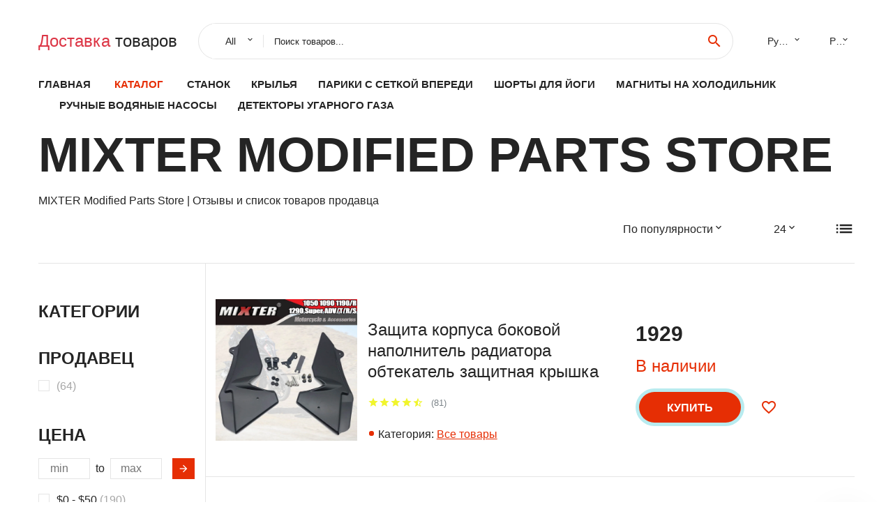

--- FILE ---
content_type: text/html; charset=utf-8
request_url: https://ali350.ru/reviews-store_MIXTER+Modified+Parts+Store
body_size: 11484
content:
  
<!DOCTYPE html>
<html lang="ru">
  <head>
    <title>MIXTER Modified Parts Store | Отзывы и список товаров продавца</title>
    
    <link rel="canonical" href="//ali350.ru/reviews-store_MIXTER+Modified+Parts+Store" />
    <link rel="next" href="//ali350.ru/reviews-store_MIXTER+Modified+Parts+Store/page1">
    <meta name="description" content="Все товары продавца - MIXTER Modified Parts Store. Список товаров и отзывы о продавце - MIXTER Modified Parts Store. Защитная крышка выхлопной системы мотоцикла декоративная противоожоговая для. Ветровой экран для мотоциклов Yamaha MT09 2017 2018 2019 2020 MT-09 FZ09 MT 09 &#x2717-&#x2720. Шасси экспедиции опорная пластина шасси двигателя защитная крышка решетка. Защитная рамка для мотоцикла слайдер обтекатель защита от ударов HONDA CB650R CBR650R. Мотоциклетные новые аксессуары защита двигателя 22/25/28 Бампера декоративный блок" />
    <meta name="keywords" content="отзывы, продавец, aliexpress, китай, MIXTER Modified Parts Store, купить" />    <meta charset="utf-8">
    <meta name="viewport" content="width=device-width, height=device-height, initial-scale=1.0">
    <meta http-equiv="X-UA-Compatible" content="IE=edge">
    <link rel="icon" href="/favicon.ico" type="image/x-icon">
    <link rel="dns-prefetch" href="https://1lc.ru/"/>
    <link rel="preload" href="https://aliexshop.ru/alistyle/fonts/materialdesignicons-webfont.woff2?v=1.4.57" as="font" type="font/woff2" crossorigin>
    <link rel="preload" href="https://aliexshop.ru/alistyle/fonts/MaterialIcons-Regular.woff2" as="font" type="font/woff2" crossorigin>
    <link rel="preload" href="https://aliexshop.ru/alistyle/fonts/fontawesome-webfont.woff2?v=4.7.0" as="font" type="font/woff2" crossorigin>
    <link rel="stylesheet" href="https://aliexshop.ru/alistyle/css/bootstrap.css">
    <link rel="stylesheet" href="https://aliexshop.ru/alistyle/css/style.css">
    <link rel="stylesheet" href="https://aliexshop.ru/alistyle/css/fonts.css">
    <link type="text/css" rel="stylesheet" href="https://aliexshop.ru/shopurbano/css/button.css">
    <link rel="manifest" href="/manifest.json">
    <meta name="robots" content="noarchive"/>
    <meta name="msapplication-TileColor" content="#E62E04">
    <meta name="theme-color" content="#E62E04">
    <style>.ie-panel{display: none;background: #212121;padding: 10px 0;box-shadow: 3px 3px 5px 0 rgba(0,0,0,.3);clear: both;text-align:center;position: relative;z-index: 1;} html.ie-10 .ie-panel, html.lt-ie-10 .ie-panel {display: block;}</style>
    <meta name="google-play-app" content="app-id=com.searchgoods.lexnext">
    <meta name="referrer" content="strict-origin-when-cross-origin" />
    <script src="/startapp.js"></script> 
    </head>
<body>
  
 
    <!-- <div class="preloader"> 
         <div class="preloader-body"> 
        <div class="cssload-container">
          <div class="cssload-speeding-wheel"></div>
        </div>
       </div> 
     </div>-->
    <div class="aliexpress-page">
      <header class="section page-header">
        <!--RD Navbar-->
        <div class="rd-navbar-wrap">
          <nav class="rd-navbar rd-navbar-classic" data-layout="rd-navbar-fixed" data-sm-layout="rd-navbar-fixed" data-md-layout="rd-navbar-fixed" data-lg-layout="rd-navbar-fixed" data-xl-layout="rd-navbar-static" data-xxl-layout="rd-navbar-static" data-md-device-layout="rd-navbar-fixed" data-lg-device-layout="rd-navbar-fixed" data-xl-device-layout="rd-navbar-static" data-xxl-device-layout="rd-navbar-static" data-lg-stick-up-offset="84px" data-xl-stick-up-offset="84px" data-xxl-stick-up-offset="84px" data-lg-stick-up="true" data-xl-stick-up="true" data-xxl-stick-up="true">
            <div class="rd-navbar-collapse-toggle rd-navbar-fixed-element-1" data-rd-navbar-toggle=".rd-navbar-collapse"><span></span></div>
            <div class="rd-navbar-aside-outer">
              <div class="rd-navbar-aside">
                <!--RD Navbar Brand-->
                <div class="rd-navbar-brand">
             <strong style="color: #4d4d4d !important;">
	            <a class="h5" href="/"><span class="text-danger">Доставка </span><span>товаров</span></a>	          </strong>
                </div>
                <div class="rd-navbar-aside-box rd-navbar-collapse">
                  <!--RD Navbar Search-->
                   <div class="rd-navbar-search">
                    <form class="rd-search search-with-select" action="/" target="_blank" method="POST">
                      <select class="form-input" name="type" data-constraints="@Required">
                        <option>All</option>
                      </select>
                      <div class="form-wrap">
                        <label class="form-label" for="rd-navbar-search-form-input">Поиск товаров...</label>
                        <input class="rd-navbar-search-form-input form-input" id="rd-navbar-search-form-input" type="text" name="search-aliexpress">
                        <div class="rd-search-results-live" id="rd-search-results-live"></div>
                      </div>
                      <button class="rd-search-form-submit material-icons-search" type="submit"></button>
                    </form>
                  </div>
                  <ul class="rd-navbar-selects">
                    <li>
                      <select>
                        <option>Русский</option>
                        <option>English</option>
                        <option>Español</option>
                        <option>Français</option>
                      </select>
                    </li>
                    <li>
                      <select>
                        <option>Руб.</option>
                        <option>USD</option>
                        <option>EUR</option>
                      </select>
                    </li>
                  </ul>
                </div>
              </div>
            </div>
            <div class="rd-navbar-main-outer">
              <div class="rd-navbar-main">
                  <nav itemscope itemtype="http://www.schema.org/SiteNavigationElement">
                <div class="rd-navbar-nav-wrap">
                  <!--RD Navbar Brand-->
                  <div class="rd-navbar-brand">
                    <!--Brand--><strong style="color: #4d4d4d !important;">
	            <a class="h5" href="/"><span class="text-danger">Каталог </span><span>товаров</span></a>	          </strong>
                  </div>
                  <ul itemprop="about" itemscope="" itemtype="http://schema.org/ItemList" class="rd-navbar-nav">
                    <li  itemprop="name" class="rd-nav-item"><a class="rd-nav-link" href="/" itemprop="url">Главная</a>
                    </li>
 
                    <li  itemprop="name" class="rd-nav-item active"><a class="rd-nav-link" href="/all-wholesale-products.html" itemprop="url">Каталог</a>
                    </li>
                     
      <li itemprop="name" class="rd-nav-item"><a itemprop="url" class="rd-nav-link" href="/top_goods/202002755.html">Станок</a>
      </li><li itemprop="name" class="rd-nav-item"><a itemprop="url" class="rd-nav-link" href="/top_goods/202059397.html">Крылья</a>
      </li><li itemprop="name" class="rd-nav-item"><a itemprop="url" class="rd-nav-link" href="/top_goods/201982044.html">Парики с сеткой впереди</a>
      </li><li itemprop="name" class="rd-nav-item"><a itemprop="url" class="rd-nav-link" href="/top_goods/202006101.html">Шорты для йоги</a>
      </li><li itemprop="name" class="rd-nav-item"><a itemprop="url" class="rd-nav-link" href="/top_goods/202002146.html">Магниты на холодильник</a>
      </li><li itemprop="name" class="rd-nav-item"><a itemprop="url" class="rd-nav-link" href="/top_goods/201948042.html">Ручные водяные насосы</a>
      </li><li itemprop="name" class="rd-nav-item"><a itemprop="url" class="rd-nav-link" href="/top_goods/202005036.html">Детекторы угарного газа</a>
      </li>
                  </ul>
                </div>
                </nav>
                <!--RD Navbar Panel-->
                <div class="rd-navbar-panel">
                  <!--RD Navbar Toggle-->
                  <button class="rd-navbar-toggle" data-rd-navbar-toggle=".rd-navbar-nav-wrap"><span></span></button>

                </div>
              </div>
            </div>
          </nav>
        </div>
      </header>
      
<!-- Shop-->
      <section class="section product-single-section bg-default">
        <div class="container">
            <h2>MIXTER Modified Parts Store</h2>
            <p>MIXTER Modified Parts Store | Отзывы и список товаров продавца</p>
          <div class="shop-head">
            <div class="row row-15">
              <div class="col-sm-6">
                           
                           
              </div>
              <div class="col-sm-6">
                <div class="shop-select-elements">
                  <div class="shop-select">
                    <select>
                      <option>По популярности</option>
                      <option>По названию</option>
                      <option>По стоимости</option>
                    </select>
                  </div>
                  <div class="shop-select">
                    <select>
                      <option>24</option>
                      <option>32</option>
                      <option>64</option>
                    </select>
                  </div>
                  <div class="shop-change-view">
                    <div class="shop-change-view-link icon material-icons-list active"></div>
                  </div>
                </div>
              </div>
            </div>
          </div>
          <div class="shop-body">
            <aside class="shop-aside">
              <button class="btn btn-primary shop-filter-btn btn-icon btn-icon-right" data-custom-toggle=".shop-aside-filters" data-custom-toggle-disable-on-blur="true"><span class="icon material-icons-keyboard_arrow_down"></span>Filters</button>
              <div class="shop-aside-filters">
                <div class="shop-aside-box">
                  <h5 class="shop-aside-title">Категории</h5>
                  <ul class="shop-aside-list">
                                      </ul>
                </div>
                <div class="shop-aside-box">
                  <h5 class="shop-aside-title">Продавец</h5>
                  <ul class="shop-aside-list">
                      <li>
                      <label class="shop-checkbox-wrap">
                        <input class="shop-checkbox" type="checkbox" name="brands"><span class="shop-checkbox-label"> <span class='shop-aside-quantity'>(64)</span></span>
                      </label>
                    </li>                  </ul>
                </div>
                <div class="shop-aside-box">
                  <h5 class="shop-aside-title">Цена</h5>
                  <ul class="shop-aside-list">
                    <li>
                      <div class="shop-price-range">
                        <input type="number" placeholder="min" min="1" max="100">
                        <div class="shop-price-divider">to</div>
                        <input type="number" placeholder="max" min="1" max="100">
                        <button class="shop-price-button"></button>
                      </div>
                    </li>
                    <li>
                      <label class="shop-checkbox-wrap">
                        <input class="shop-checkbox" type="checkbox" name="price"><span class="shop-checkbox-label">$0 - $50 <span class='shop-aside-quantity'>(190)</span></span>
                      </label>
                    </li>
                    <li>
                      <label class="shop-checkbox-wrap">
                        <input class="shop-checkbox" type="checkbox" name="price"><span class="shop-checkbox-label">$50 - $100 <span class='shop-aside-quantity'>(543)</span></span>
                      </label>
                    </li>
                    <li>
                      <label class="shop-checkbox-wrap">
                        <input class="shop-checkbox" type="checkbox" name="price"><span class="shop-checkbox-label">$100 - $300 <span class='shop-aside-quantity'>(1213)</span></span>
                      </label>
                    </li>
                    <li>
                      <label class="shop-checkbox-wrap">
                        <input class="shop-checkbox" type="checkbox" name="price"><span class="shop-checkbox-label">$300 - $500 <span class='shop-aside-quantity'>(254)</span></span>
                      </label>
                    </li>
                    <li>
                      <label class="shop-checkbox-wrap">
                        <input class="shop-checkbox" type="checkbox" name="price"><span class="shop-checkbox-label">$500+ <span class='shop-aside-quantity'>(470)</span></span>
                      </label>
                    </li>
                  </ul>
                </div>
              </div>
            </aside> <div class="shop-main">
 
 <div class="product-modern">
                <figure class="product-modern-figure"><a href="/prod-id_1005002325223333.html"><img class="lazy" data-src="//ae04.alicdn.com/kf/H05ea204a0629482e9f1f8ede051e60e3b.jpg" alt="Защита корпуса боковой наполнитель радиатора обтекатель защитная крышка" width="227" height="259"/></a></figure>
                <div class="product-modern-body">
                  <div class="product-modern-content">
                    <h5 class="product-modern-title"><a href="/prod-id_1005002325223333.html">Защита корпуса боковой наполнитель радиатора обтекатель защитная крышка</a></h5>
                    <div class="product-rating-wrap">
                      <ul class="product-rating">
                        <li>
                          <div class="icon product-rating-icon material-icons-star"></div>
                        </li>
                        <li>
                          <div class="icon product-rating-icon material-icons-star"></div>
                        </li>
                        <li>
                          <div class="icon product-rating-icon material-icons-star"></div>
                        </li>
                        <li>
                          <div class="icon product-rating-icon material-icons-star"></div>
                        </li>
                        <li>
                          <div class="icon product-rating-icon material-icons-star_half"></div>
                        </li>
                      </ul>
                      <div class="product-rating-quantity">(81)</div>
                    </div>
                    <ul class="list-marked product-modern-list">
                     <li>Категория: <a href="/top_goods//aliexpress.html">Все товары</a></li>
                    </ul>
                  </div>
                  <div class="product-modern-details">
                    <div class="product-modern-price-box">
                      <div class="product-modern-price">1929</div>
                      <div class="product-modern-state h5 text-primary">В наличии</div>
                    </div>
                    <div class="product-modern-buttons-wrap">
                     <div class="product-modern-buttons"><a class="btn btn-primary" href="#">Купить</a></div>
                      <ul class="product-meta-buttons">
                        <li><a class="icon material-icons-favorite_border" href="#"></a></li>
                        
                      </ul>
                    </div>
                  </div>
                </div>
              </div><div class="product-modern">
                <figure class="product-modern-figure"><a href="/prod-id_1005007989810771.html"><img class="lazy" data-src="//ae04.alicdn.com/kf/S5b6af39f3ab1463084a3299f9ed9c5b3X.jpg" alt="Защитная крышка выхлопной системы мотоцикла декоративная противоожоговая для" width="227" height="259"/></a></figure>
                <div class="product-modern-body">
                  <div class="product-modern-content">
                    <h5 class="product-modern-title"><a href="/prod-id_1005007989810771.html">Защитная крышка выхлопной системы мотоцикла декоративная противоожоговая для</a></h5>
                    <div class="product-rating-wrap">
                      <ul class="product-rating">
                        <li>
                          <div class="icon product-rating-icon material-icons-star"></div>
                        </li>
                        <li>
                          <div class="icon product-rating-icon material-icons-star"></div>
                        </li>
                        <li>
                          <div class="icon product-rating-icon material-icons-star"></div>
                        </li>
                        <li>
                          <div class="icon product-rating-icon material-icons-star"></div>
                        </li>
                        <li>
                          <div class="icon product-rating-icon material-icons-star_half"></div>
                        </li>
                      </ul>
                      <div class="product-rating-quantity">(28)</div>
                    </div>
                    <ul class="list-marked product-modern-list">
                     <li>Категория: <a href="/top_goods//aliexpress.html">Все товары</a></li>
                    </ul>
                  </div>
                  <div class="product-modern-details">
                    <div class="product-modern-price-box">
                      <div class="product-modern-price">2494</div>
                      <div class="product-modern-state h5 text-primary">В наличии</div>
                    </div>
                    <div class="product-modern-buttons-wrap">
                     <div class="product-modern-buttons"><a class="btn btn-primary" href="#">Купить</a></div>
                      <ul class="product-meta-buttons">
                        <li><a class="icon material-icons-favorite_border" href="#"></a></li>
                        
                      </ul>
                    </div>
                  </div>
                </div>
              </div><div class="product-modern">
                <figure class="product-modern-figure"><a href="/prod-id_4000466439142.html"><img class="lazy" data-src="//ae04.alicdn.com/kf/H0488ce1491c0494981e996668aa7a72ey.jpg" alt="Ветровой экран для мотоциклов Yamaha MT09 2017 2018 2019 2020 MT-09 FZ09 MT 09 &#x2717-&#x2720" width="227" height="259"/></a></figure>
                <div class="product-modern-body">
                  <div class="product-modern-content">
                    <h5 class="product-modern-title"><a href="/prod-id_4000466439142.html">Ветровой экран для мотоциклов Yamaha MT09 2017 2018 2019 2020 MT-09 FZ09 MT 09 &#x2717-&#x2720</a></h5>
                    <div class="product-rating-wrap">
                      <ul class="product-rating">
                        <li>
                          <div class="icon product-rating-icon material-icons-star"></div>
                        </li>
                        <li>
                          <div class="icon product-rating-icon material-icons-star"></div>
                        </li>
                        <li>
                          <div class="icon product-rating-icon material-icons-star"></div>
                        </li>
                        <li>
                          <div class="icon product-rating-icon material-icons-star"></div>
                        </li>
                        <li>
                          <div class="icon product-rating-icon material-icons-star_half"></div>
                        </li>
                      </ul>
                      <div class="product-rating-quantity">(46)</div>
                    </div>
                    <ul class="list-marked product-modern-list">
                     <li>Категория: <a href="/top_goods//aliexpress.html">Все товары</a></li>
                    </ul>
                  </div>
                  <div class="product-modern-details">
                    <div class="product-modern-price-box">
                      <div class="product-modern-price">4238</div>
                      <div class="product-modern-state h5 text-primary">В наличии</div>
                    </div>
                    <div class="product-modern-buttons-wrap">
                     <div class="product-modern-buttons"><a class="btn btn-primary" href="#">Купить</a></div>
                      <ul class="product-meta-buttons">
                        <li><a class="icon material-icons-favorite_border" href="#"></a></li>
                        
                      </ul>
                    </div>
                  </div>
                </div>
              </div><div class="product-modern">
                <figure class="product-modern-figure"><a href="/prod-id_1005002005327655.html"><img class="lazy" data-src="//ae04.alicdn.com/kf/Hd626e1b5094d483f9c7d34c1baead474S.jpg" alt="Шасси экспедиции опорная пластина шасси двигателя защитная крышка решетка" width="227" height="259"/></a></figure>
                <div class="product-modern-body">
                  <div class="product-modern-content">
                    <h5 class="product-modern-title"><a href="/prod-id_1005002005327655.html">Шасси экспедиции опорная пластина шасси двигателя защитная крышка решетка</a></h5>
                    <div class="product-rating-wrap">
                      <ul class="product-rating">
                        <li>
                          <div class="icon product-rating-icon material-icons-star"></div>
                        </li>
                        <li>
                          <div class="icon product-rating-icon material-icons-star"></div>
                        </li>
                        <li>
                          <div class="icon product-rating-icon material-icons-star"></div>
                        </li>
                        <li>
                          <div class="icon product-rating-icon material-icons-star"></div>
                        </li>
                        <li>
                          <div class="icon product-rating-icon material-icons-star_half"></div>
                        </li>
                      </ul>
                      <div class="product-rating-quantity">(115)</div>
                    </div>
                    <ul class="list-marked product-modern-list">
                     <li>Категория: <a href="/top_goods//aliexpress.html">Все товары</a></li>
                    </ul>
                  </div>
                  <div class="product-modern-details">
                    <div class="product-modern-price-box">
                      <div class="product-modern-price">3817</div>
                      <div class="product-modern-state h5 text-primary">В наличии</div>
                    </div>
                    <div class="product-modern-buttons-wrap">
                     <div class="product-modern-buttons"><a class="btn btn-primary" href="#">Купить</a></div>
                      <ul class="product-meta-buttons">
                        <li><a class="icon material-icons-favorite_border" href="#"></a></li>
                        
                      </ul>
                    </div>
                  </div>
                </div>
              </div><div class="product-modern">
                <figure class="product-modern-figure"><a href="/prod-id_1005006315390368.html"><img class="lazy" data-src="//ae04.alicdn.com/kf/S474d071468e64fee821bb98e4a3e24bfX.jpg" alt="Удлинитель переднего и заднего крыла из углеродного волокна для мотоцикла" width="227" height="259"/></a></figure>
                <div class="product-modern-body">
                  <div class="product-modern-content">
                    <h5 class="product-modern-title"><a href="/prod-id_1005006315390368.html">Удлинитель переднего и заднего крыла из углеродного волокна для мотоцикла</a></h5>
                    <div class="product-rating-wrap">
                      <ul class="product-rating">
                        <li>
                          <div class="icon product-rating-icon material-icons-star"></div>
                        </li>
                        <li>
                          <div class="icon product-rating-icon material-icons-star"></div>
                        </li>
                        <li>
                          <div class="icon product-rating-icon material-icons-star"></div>
                        </li>
                        <li>
                          <div class="icon product-rating-icon material-icons-star"></div>
                        </li>
                        <li>
                          <div class="icon product-rating-icon material-icons-star_half"></div>
                        </li>
                      </ul>
                      <div class="product-rating-quantity">(60)</div>
                    </div>
                    <ul class="list-marked product-modern-list">
                     <li>Категория: <a href="/top_goods//aliexpress.html">Все товары</a></li>
                    </ul>
                  </div>
                  <div class="product-modern-details">
                    <div class="product-modern-price-box">
                      <div class="product-modern-price">3674</div>
                      <div class="product-modern-state h5 text-primary">В наличии</div>
                    </div>
                    <div class="product-modern-buttons-wrap">
                     <div class="product-modern-buttons"><a class="btn btn-primary" href="#">Купить</a></div>
                      <ul class="product-meta-buttons">
                        <li><a class="icon material-icons-favorite_border" href="#"></a></li>
                        
                      </ul>
                    </div>
                  </div>
                </div>
              </div><div class="product-modern">
                <figure class="product-modern-figure"><a href="/prod-id_1005001448280291.html"><img class="lazy" data-src="//ae04.alicdn.com/kf/H754553568b0e4861a81a7ca36abbe0acU.jpg" alt="Алюминиевый защитный радиатор для мотоцикла Защита радиатора защитная крышка" width="227" height="259"/></a></figure>
                <div class="product-modern-body">
                  <div class="product-modern-content">
                    <h5 class="product-modern-title"><a href="/prod-id_1005001448280291.html">Алюминиевый защитный радиатор для мотоцикла Защита радиатора защитная крышка</a></h5>
                    <div class="product-rating-wrap">
                      <ul class="product-rating">
                        <li>
                          <div class="icon product-rating-icon material-icons-star"></div>
                        </li>
                        <li>
                          <div class="icon product-rating-icon material-icons-star"></div>
                        </li>
                        <li>
                          <div class="icon product-rating-icon material-icons-star"></div>
                        </li>
                        <li>
                          <div class="icon product-rating-icon material-icons-star"></div>
                        </li>
                        <li>
                          <div class="icon product-rating-icon material-icons-star_half"></div>
                        </li>
                      </ul>
                      <div class="product-rating-quantity">(110)</div>
                    </div>
                    <ul class="list-marked product-modern-list">
                     <li>Категория: <a href="/top_goods//aliexpress.html">Все товары</a></li>
                    </ul>
                  </div>
                  <div class="product-modern-details">
                    <div class="product-modern-price-box">
                      <div class="product-modern-price">2715</div>
                      <div class="product-modern-state h5 text-primary">В наличии</div>
                    </div>
                    <div class="product-modern-buttons-wrap">
                     <div class="product-modern-buttons"><a class="btn btn-primary" href="#">Купить</a></div>
                      <ul class="product-meta-buttons">
                        <li><a class="icon material-icons-favorite_border" href="#"></a></li>
                        
                      </ul>
                    </div>
                  </div>
                </div>
              </div><div class="product-modern">
                <figure class="product-modern-figure"><a href="/prod-id_1005007997271820.html"><img class="lazy" data-src="//ae04.alicdn.com/kf/Sae078eb1048b45b5860de7bdafe552c0N.jpg" alt="Защитная рамка для мотоцикла слайдер обтекатель защита от ударов HONDA CB650R CBR650R" width="227" height="259"/></a></figure>
                <div class="product-modern-body">
                  <div class="product-modern-content">
                    <h5 class="product-modern-title"><a href="/prod-id_1005007997271820.html">Защитная рамка для мотоцикла слайдер обтекатель защита от ударов HONDA CB650R CBR650R</a></h5>
                    <div class="product-rating-wrap">
                      <ul class="product-rating">
                        <li>
                          <div class="icon product-rating-icon material-icons-star"></div>
                        </li>
                        <li>
                          <div class="icon product-rating-icon material-icons-star"></div>
                        </li>
                        <li>
                          <div class="icon product-rating-icon material-icons-star"></div>
                        </li>
                        <li>
                          <div class="icon product-rating-icon material-icons-star"></div>
                        </li>
                        <li>
                          <div class="icon product-rating-icon material-icons-star_half"></div>
                        </li>
                      </ul>
                      <div class="product-rating-quantity">(33)</div>
                    </div>
                    <ul class="list-marked product-modern-list">
                     <li>Категория: <a href="/top_goods//aliexpress.html">Все товары</a></li>
                    </ul>
                  </div>
                  <div class="product-modern-details">
                    <div class="product-modern-price-box">
                      <div class="product-modern-price">5719</div>
                      <div class="product-modern-state h5 text-primary">В наличии</div>
                    </div>
                    <div class="product-modern-buttons-wrap">
                     <div class="product-modern-buttons"><a class="btn btn-primary" href="#">Купить</a></div>
                      <ul class="product-meta-buttons">
                        <li><a class="icon material-icons-favorite_border" href="#"></a></li>
                        
                      </ul>
                    </div>
                  </div>
                </div>
              </div><div class="product-modern">
                <figure class="product-modern-figure"><a href="/prod-id_1005001384547451.html"><img class="lazy" data-src="//ae04.alicdn.com/kf/H946be4ebb7054934ae4ea5b5717db7f35.jpg" alt="Мотоцикл Спорт Гонки лобовое стекло Дефлектор козырек для YZF R15 V3.0 2017-2020 YZF-R15 V3" width="227" height="259"/></a></figure>
                <div class="product-modern-body">
                  <div class="product-modern-content">
                    <h5 class="product-modern-title"><a href="/prod-id_1005001384547451.html">Мотоцикл Спорт Гонки лобовое стекло Дефлектор козырек для YZF R15 V3.0 2017-2020 YZF-R15 V3</a></h5>
                    <div class="product-rating-wrap">
                      <ul class="product-rating">
                        <li>
                          <div class="icon product-rating-icon material-icons-star"></div>
                        </li>
                        <li>
                          <div class="icon product-rating-icon material-icons-star"></div>
                        </li>
                        <li>
                          <div class="icon product-rating-icon material-icons-star"></div>
                        </li>
                        <li>
                          <div class="icon product-rating-icon material-icons-star"></div>
                        </li>
                        <li>
                          <div class="icon product-rating-icon material-icons-star_half"></div>
                        </li>
                      </ul>
                      <div class="product-rating-quantity">(128)</div>
                    </div>
                    <ul class="list-marked product-modern-list">
                     <li>Категория: <a href="/top_goods//aliexpress.html">Все товары</a></li>
                    </ul>
                  </div>
                  <div class="product-modern-details">
                    <div class="product-modern-price-box">
                      <div class="product-modern-price">2250</div>
                      <div class="product-modern-state h5 text-primary">В наличии</div>
                    </div>
                    <div class="product-modern-buttons-wrap">
                     <div class="product-modern-buttons"><a class="btn btn-primary" href="#">Купить</a></div>
                      <ul class="product-meta-buttons">
                        <li><a class="icon material-icons-favorite_border" href="#"></a></li>
                        
                      </ul>
                    </div>
                  </div>
                </div>
              </div><div class="product-modern">
                <figure class="product-modern-figure"><a href="/prod-id_1005006391117310.html"><img class="lazy" data-src="//ae04.alicdn.com/kf/Sb17fe83b76d14b529ebe280573d2e15eu.jpg" alt="Заднее крыло мотоцикла из углеродного волокна брызговик защита цепи с крылом для" width="227" height="259"/></a></figure>
                <div class="product-modern-body">
                  <div class="product-modern-content">
                    <h5 class="product-modern-title"><a href="/prod-id_1005006391117310.html">Заднее крыло мотоцикла из углеродного волокна брызговик защита цепи с крылом для</a></h5>
                    <div class="product-rating-wrap">
                      <ul class="product-rating">
                        <li>
                          <div class="icon product-rating-icon material-icons-star"></div>
                        </li>
                        <li>
                          <div class="icon product-rating-icon material-icons-star"></div>
                        </li>
                        <li>
                          <div class="icon product-rating-icon material-icons-star"></div>
                        </li>
                        <li>
                          <div class="icon product-rating-icon material-icons-star"></div>
                        </li>
                        <li>
                          <div class="icon product-rating-icon material-icons-star_half"></div>
                        </li>
                      </ul>
                      <div class="product-rating-quantity">(99)</div>
                    </div>
                    <ul class="list-marked product-modern-list">
                     <li>Категория: <a href="/top_goods//aliexpress.html">Все товары</a></li>
                    </ul>
                  </div>
                  <div class="product-modern-details">
                    <div class="product-modern-price-box">
                      <div class="product-modern-price">13641</div>
                      <div class="product-modern-state h5 text-primary">В наличии</div>
                    </div>
                    <div class="product-modern-buttons-wrap">
                     <div class="product-modern-buttons"><a class="btn btn-primary" href="#">Купить</a></div>
                      <ul class="product-meta-buttons">
                        <li><a class="icon material-icons-favorite_border" href="#"></a></li>
                        
                      </ul>
                    </div>
                  </div>
                </div>
              </div><div class="product-modern">
                <figure class="product-modern-figure"><a href="/prod-id_1005007990645830.html"><img class="lazy" data-src="//ae04.alicdn.com/kf/S9c6f2ad687de48138ca4e0e4595902bcn.jpg" alt="Держатель для бутылки с водой напитков держатель чашки BMW R1300GS OPTION 719 Tramontana Triple Black" width="227" height="259"/></a></figure>
                <div class="product-modern-body">
                  <div class="product-modern-content">
                    <h5 class="product-modern-title"><a href="/prod-id_1005007990645830.html">Держатель для бутылки с водой напитков держатель чашки BMW R1300GS OPTION 719 Tramontana Triple Black</a></h5>
                    <div class="product-rating-wrap">
                      <ul class="product-rating">
                        <li>
                          <div class="icon product-rating-icon material-icons-star"></div>
                        </li>
                        <li>
                          <div class="icon product-rating-icon material-icons-star"></div>
                        </li>
                        <li>
                          <div class="icon product-rating-icon material-icons-star"></div>
                        </li>
                        <li>
                          <div class="icon product-rating-icon material-icons-star"></div>
                        </li>
                        <li>
                          <div class="icon product-rating-icon material-icons-star_half"></div>
                        </li>
                      </ul>
                      <div class="product-rating-quantity">(71)</div>
                    </div>
                    <ul class="list-marked product-modern-list">
                     <li>Категория: <a href="/top_goods//aliexpress.html">Все товары</a></li>
                    </ul>
                  </div>
                  <div class="product-modern-details">
                    <div class="product-modern-price-box">
                      <div class="product-modern-price">4093</div>
                      <div class="product-modern-state h5 text-primary">В наличии</div>
                    </div>
                    <div class="product-modern-buttons-wrap">
                     <div class="product-modern-buttons"><a class="btn btn-primary" href="#">Купить</a></div>
                      <ul class="product-meta-buttons">
                        <li><a class="icon material-icons-favorite_border" href="#"></a></li>
                        
                      </ul>
                    </div>
                  </div>
                </div>
              </div><div class="product-modern">
                <figure class="product-modern-figure"><a href="/prod-id_1005007995144968.html"><img class="lazy" data-src="//ae04.alicdn.com/kf/H52424e09382044099e8ed8cd37964015K.jpg" alt="Аксессуары для мотоциклов алюминиевый туристический спортивный воин комплект" width="227" height="259"/></a></figure>
                <div class="product-modern-body">
                  <div class="product-modern-content">
                    <h5 class="product-modern-title"><a href="/prod-id_1005007995144968.html">Аксессуары для мотоциклов алюминиевый туристический спортивный воин комплект</a></h5>
                    <div class="product-rating-wrap">
                      <ul class="product-rating">
                        <li>
                          <div class="icon product-rating-icon material-icons-star"></div>
                        </li>
                        <li>
                          <div class="icon product-rating-icon material-icons-star"></div>
                        </li>
                        <li>
                          <div class="icon product-rating-icon material-icons-star"></div>
                        </li>
                        <li>
                          <div class="icon product-rating-icon material-icons-star"></div>
                        </li>
                        <li>
                          <div class="icon product-rating-icon material-icons-star_half"></div>
                        </li>
                      </ul>
                      <div class="product-rating-quantity">(45)</div>
                    </div>
                    <ul class="list-marked product-modern-list">
                     <li>Категория: <a href="/top_goods//aliexpress.html">Все товары</a></li>
                    </ul>
                  </div>
                  <div class="product-modern-details">
                    <div class="product-modern-price-box">
                      <div class="product-modern-price">2214</div>
                      <div class="product-modern-state h5 text-primary">В наличии</div>
                    </div>
                    <div class="product-modern-buttons-wrap">
                     <div class="product-modern-buttons"><a class="btn btn-primary" href="#">Купить</a></div>
                      <ul class="product-meta-buttons">
                        <li><a class="icon material-icons-favorite_border" href="#"></a></li>
                        
                      </ul>
                    </div>
                  </div>
                </div>
              </div><div class="product-modern">
                <figure class="product-modern-figure"><a href="/prod-id_1005006632461359.html"><img class="lazy" data-src="//ae04.alicdn.com/kf/Sd43ffeb1621d4a4fa01ea5466a511debc.jpg" alt="Мотоциклетные новые аксессуары защита двигателя 22/25/28 Бампера декоративный блок" width="227" height="259"/></a></figure>
                <div class="product-modern-body">
                  <div class="product-modern-content">
                    <h5 class="product-modern-title"><a href="/prod-id_1005006632461359.html">Мотоциклетные новые аксессуары защита двигателя 22/25/28 Бампера декоративный блок</a></h5>
                    <div class="product-rating-wrap">
                      <ul class="product-rating">
                        <li>
                          <div class="icon product-rating-icon material-icons-star"></div>
                        </li>
                        <li>
                          <div class="icon product-rating-icon material-icons-star"></div>
                        </li>
                        <li>
                          <div class="icon product-rating-icon material-icons-star"></div>
                        </li>
                        <li>
                          <div class="icon product-rating-icon material-icons-star"></div>
                        </li>
                        <li>
                          <div class="icon product-rating-icon material-icons-star_half"></div>
                        </li>
                      </ul>
                      <div class="product-rating-quantity">(34)</div>
                    </div>
                    <ul class="list-marked product-modern-list">
                     <li>Категория: <a href="/top_goods//aliexpress.html">Все товары</a></li>
                    </ul>
                  </div>
                  <div class="product-modern-details">
                    <div class="product-modern-price-box">
                      <div class="product-modern-price">1359</div>
                      <div class="product-modern-state h5 text-primary">В наличии</div>
                    </div>
                    <div class="product-modern-buttons-wrap">
                     <div class="product-modern-buttons"><a class="btn btn-primary" href="#">Купить</a></div>
                      <ul class="product-meta-buttons">
                        <li><a class="icon material-icons-favorite_border" href="#"></a></li>
                        
                      </ul>
                    </div>
                  </div>
                </div>
              </div><div class="product-modern">
                <figure class="product-modern-figure"><a href="/prod-id_1005004841495706.html"><img class="lazy" data-src="//ae04.alicdn.com/kf/Sb601c9dc4c524a9e937b18338e445317F.jpg" alt="Автомобильный держатель для номера мотоцикла YAMAHA TMAX560 TMAX 560 T-MAX560 2022 T-MAX" width="227" height="259"/></a></figure>
                <div class="product-modern-body">
                  <div class="product-modern-content">
                    <h5 class="product-modern-title"><a href="/prod-id_1005004841495706.html">Автомобильный держатель для номера мотоцикла YAMAHA TMAX560 TMAX 560 T-MAX560 2022 T-MAX</a></h5>
                    <div class="product-rating-wrap">
                      <ul class="product-rating">
                        <li>
                          <div class="icon product-rating-icon material-icons-star"></div>
                        </li>
                        <li>
                          <div class="icon product-rating-icon material-icons-star"></div>
                        </li>
                        <li>
                          <div class="icon product-rating-icon material-icons-star"></div>
                        </li>
                        <li>
                          <div class="icon product-rating-icon material-icons-star"></div>
                        </li>
                        <li>
                          <div class="icon product-rating-icon material-icons-star_half"></div>
                        </li>
                      </ul>
                      <div class="product-rating-quantity">(115)</div>
                    </div>
                    <ul class="list-marked product-modern-list">
                     <li>Категория: <a href="/top_goods//aliexpress.html">Все товары</a></li>
                    </ul>
                  </div>
                  <div class="product-modern-details">
                    <div class="product-modern-price-box">
                      <div class="product-modern-price">4699</div>
                      <div class="product-modern-state h5 text-primary">В наличии</div>
                    </div>
                    <div class="product-modern-buttons-wrap">
                     <div class="product-modern-buttons"><a class="btn btn-primary" href="#">Купить</a></div>
                      <ul class="product-meta-buttons">
                        <li><a class="icon material-icons-favorite_border" href="#"></a></li>
                        
                      </ul>
                    </div>
                  </div>
                </div>
              </div><div class="product-modern">
                <figure class="product-modern-figure"><a href="/prod-id_1005007983828523.html"><img class="lazy" data-src="//ae04.alicdn.com/kf/Sf594340581354f6fb6d7d1b46a0ab0b3v.jpg" alt="Лобовое стекло мотоцикла дефлектор ветра козырек для HONDA FORZA 350 2022 2023 2024 NSS350 22-24 forza" width="227" height="259"/></a></figure>
                <div class="product-modern-body">
                  <div class="product-modern-content">
                    <h5 class="product-modern-title"><a href="/prod-id_1005007983828523.html">Лобовое стекло мотоцикла дефлектор ветра козырек для HONDA FORZA 350 2022 2023 2024 NSS350 22-24 forza</a></h5>
                    <div class="product-rating-wrap">
                      <ul class="product-rating">
                        <li>
                          <div class="icon product-rating-icon material-icons-star"></div>
                        </li>
                        <li>
                          <div class="icon product-rating-icon material-icons-star"></div>
                        </li>
                        <li>
                          <div class="icon product-rating-icon material-icons-star"></div>
                        </li>
                        <li>
                          <div class="icon product-rating-icon material-icons-star"></div>
                        </li>
                        <li>
                          <div class="icon product-rating-icon material-icons-star_half"></div>
                        </li>
                      </ul>
                      <div class="product-rating-quantity">(90)</div>
                    </div>
                    <ul class="list-marked product-modern-list">
                     <li>Категория: <a href="/top_goods//aliexpress.html">Все товары</a></li>
                    </ul>
                  </div>
                  <div class="product-modern-details">
                    <div class="product-modern-price-box">
                      <div class="product-modern-price">6746</div>
                      <div class="product-modern-state h5 text-primary">В наличии</div>
                    </div>
                    <div class="product-modern-buttons-wrap">
                     <div class="product-modern-buttons"><a class="btn btn-primary" href="#">Купить</a></div>
                      <ul class="product-meta-buttons">
                        <li><a class="icon material-icons-favorite_border" href="#"></a></li>
                        
                      </ul>
                    </div>
                  </div>
                </div>
              </div><div class="product-modern">
                <figure class="product-modern-figure"><a href="/prod-id_1005006335907552.html"><img class="lazy" data-src="//ae04.alicdn.com/kf/S2a49681bbacf4d7a84aa852f409ff0d31.jpg" alt="Запчасти для мотоциклов переднее крыло из углеродного волокна заднее удлинитель" width="227" height="259"/></a></figure>
                <div class="product-modern-body">
                  <div class="product-modern-content">
                    <h5 class="product-modern-title"><a href="/prod-id_1005006335907552.html">Запчасти для мотоциклов переднее крыло из углеродного волокна заднее удлинитель</a></h5>
                    <div class="product-rating-wrap">
                      <ul class="product-rating">
                        <li>
                          <div class="icon product-rating-icon material-icons-star"></div>
                        </li>
                        <li>
                          <div class="icon product-rating-icon material-icons-star"></div>
                        </li>
                        <li>
                          <div class="icon product-rating-icon material-icons-star"></div>
                        </li>
                        <li>
                          <div class="icon product-rating-icon material-icons-star"></div>
                        </li>
                        <li>
                          <div class="icon product-rating-icon material-icons-star_half"></div>
                        </li>
                      </ul>
                      <div class="product-rating-quantity">(106)</div>
                    </div>
                    <ul class="list-marked product-modern-list">
                     <li>Категория: <a href="/top_goods//aliexpress.html">Все товары</a></li>
                    </ul>
                  </div>
                  <div class="product-modern-details">
                    <div class="product-modern-price-box">
                      <div class="product-modern-price">3655</div>
                      <div class="product-modern-state h5 text-primary">В наличии</div>
                    </div>
                    <div class="product-modern-buttons-wrap">
                     <div class="product-modern-buttons"><a class="btn btn-primary" href="#">Купить</a></div>
                      <ul class="product-meta-buttons">
                        <li><a class="icon material-icons-favorite_border" href="#"></a></li>
                        
                      </ul>
                    </div>
                  </div>
                </div>
              </div><div class="product-modern">
                <figure class="product-modern-figure"><a href="/prod-id_1005004460961821.html"><img class="lazy" data-src="//ae04.alicdn.com/kf/Sb1a9514763894ff881e02dcce7a52786E.jpg" alt="Для YAMAHA MT09 MT-09 2021 2022 MT 09 FZ09 FZ-09 FZ мотоциклетные задние поручни заднее сиденье" width="227" height="259"/></a></figure>
                <div class="product-modern-body">
                  <div class="product-modern-content">
                    <h5 class="product-modern-title"><a href="/prod-id_1005004460961821.html">Для YAMAHA MT09 MT-09 2021 2022 MT 09 FZ09 FZ-09 FZ мотоциклетные задние поручни заднее сиденье</a></h5>
                    <div class="product-rating-wrap">
                      <ul class="product-rating">
                        <li>
                          <div class="icon product-rating-icon material-icons-star"></div>
                        </li>
                        <li>
                          <div class="icon product-rating-icon material-icons-star"></div>
                        </li>
                        <li>
                          <div class="icon product-rating-icon material-icons-star"></div>
                        </li>
                        <li>
                          <div class="icon product-rating-icon material-icons-star"></div>
                        </li>
                        <li>
                          <div class="icon product-rating-icon material-icons-star_half"></div>
                        </li>
                      </ul>
                      <div class="product-rating-quantity">(61)</div>
                    </div>
                    <ul class="list-marked product-modern-list">
                     <li>Категория: <a href="/top_goods//aliexpress.html">Все товары</a></li>
                    </ul>
                  </div>
                  <div class="product-modern-details">
                    <div class="product-modern-price-box">
                      <div class="product-modern-price">2699</div>
                      <div class="product-modern-state h5 text-primary">В наличии</div>
                    </div>
                    <div class="product-modern-buttons-wrap">
                     <div class="product-modern-buttons"><a class="btn btn-primary" href="#">Купить</a></div>
                      <ul class="product-meta-buttons">
                        <li><a class="icon material-icons-favorite_border" href="#"></a></li>
                        
                      </ul>
                    </div>
                  </div>
                </div>
              </div><div class="product-modern">
                <figure class="product-modern-figure"><a href="/prod-id_1005007990577946.html"><img class="lazy" data-src="//ae04.alicdn.com/kf/Hc8b0c42ada0144dba4ceefda83fc88662.jpg" alt="Аксессуары для мотоциклов туристический спорт ветровое стекло дефлектор" width="227" height="259"/></a></figure>
                <div class="product-modern-body">
                  <div class="product-modern-content">
                    <h5 class="product-modern-title"><a href="/prod-id_1005007990577946.html">Аксессуары для мотоциклов туристический спорт ветровое стекло дефлектор</a></h5>
                    <div class="product-rating-wrap">
                      <ul class="product-rating">
                        <li>
                          <div class="icon product-rating-icon material-icons-star"></div>
                        </li>
                        <li>
                          <div class="icon product-rating-icon material-icons-star"></div>
                        </li>
                        <li>
                          <div class="icon product-rating-icon material-icons-star"></div>
                        </li>
                        <li>
                          <div class="icon product-rating-icon material-icons-star"></div>
                        </li>
                        <li>
                          <div class="icon product-rating-icon material-icons-star_half"></div>
                        </li>
                      </ul>
                      <div class="product-rating-quantity">(52)</div>
                    </div>
                    <ul class="list-marked product-modern-list">
                     <li>Категория: <a href="/top_goods//aliexpress.html">Все товары</a></li>
                    </ul>
                  </div>
                  <div class="product-modern-details">
                    <div class="product-modern-price-box">
                      <div class="product-modern-price">4499</div>
                      <div class="product-modern-state h5 text-primary">В наличии</div>
                    </div>
                    <div class="product-modern-buttons-wrap">
                     <div class="product-modern-buttons"><a class="btn btn-primary" href="#">Купить</a></div>
                      <ul class="product-meta-buttons">
                        <li><a class="icon material-icons-favorite_border" href="#"></a></li>
                        
                      </ul>
                    </div>
                  </div>
                </div>
              </div><div class="product-modern">
                <figure class="product-modern-figure"><a href="/prod-id_1005001421171445.html"><img class="lazy" data-src="//ae04.alicdn.com/kf/Hf3079cbaad974d1da4beadea54787083A.jpg" alt="Подъемная рукоятка для мотоцикла подъемник на руль подъемный комплект подъемная" width="227" height="259"/></a></figure>
                <div class="product-modern-body">
                  <div class="product-modern-content">
                    <h5 class="product-modern-title"><a href="/prod-id_1005001421171445.html">Подъемная рукоятка для мотоцикла подъемник на руль подъемный комплект подъемная</a></h5>
                    <div class="product-rating-wrap">
                      <ul class="product-rating">
                        <li>
                          <div class="icon product-rating-icon material-icons-star"></div>
                        </li>
                        <li>
                          <div class="icon product-rating-icon material-icons-star"></div>
                        </li>
                        <li>
                          <div class="icon product-rating-icon material-icons-star"></div>
                        </li>
                        <li>
                          <div class="icon product-rating-icon material-icons-star"></div>
                        </li>
                        <li>
                          <div class="icon product-rating-icon material-icons-star_half"></div>
                        </li>
                      </ul>
                      <div class="product-rating-quantity">(139)</div>
                    </div>
                    <ul class="list-marked product-modern-list">
                     <li>Категория: <a href="/top_goods//aliexpress.html">Все товары</a></li>
                    </ul>
                  </div>
                  <div class="product-modern-details">
                    <div class="product-modern-price-box">
                      <div class="product-modern-price">2081</div>
                      <div class="product-modern-state h5 text-primary">В наличии</div>
                    </div>
                    <div class="product-modern-buttons-wrap">
                     <div class="product-modern-buttons"><a class="btn btn-primary" href="#">Купить</a></div>
                      <ul class="product-meta-buttons">
                        <li><a class="icon material-icons-favorite_border" href="#"></a></li>
                        
                      </ul>
                    </div>
                  </div>
                </div>
              </div><div class="product-modern">
                <figure class="product-modern-figure"><a href="/prod-id_1005003777773784.html"><img class="lazy" data-src="//ae04.alicdn.com/kf/Hba9fc5f0eaf74c7782b56c771128c8ccO.jpg" alt="Мотоциклетная бутылка для воды и напитков подставка стакана YAMAHA FZ1 FAZER FZ6 S2 FZ8 FZS1000" width="227" height="259"/></a></figure>
                <div class="product-modern-body">
                  <div class="product-modern-content">
                    <h5 class="product-modern-title"><a href="/prod-id_1005003777773784.html">Мотоциклетная бутылка для воды и напитков подставка стакана YAMAHA FZ1 FAZER FZ6 S2 FZ8 FZS1000</a></h5>
                    <div class="product-rating-wrap">
                      <ul class="product-rating">
                        <li>
                          <div class="icon product-rating-icon material-icons-star"></div>
                        </li>
                        <li>
                          <div class="icon product-rating-icon material-icons-star"></div>
                        </li>
                        <li>
                          <div class="icon product-rating-icon material-icons-star"></div>
                        </li>
                        <li>
                          <div class="icon product-rating-icon material-icons-star"></div>
                        </li>
                        <li>
                          <div class="icon product-rating-icon material-icons-star_half"></div>
                        </li>
                      </ul>
                      <div class="product-rating-quantity">(54)</div>
                    </div>
                    <ul class="list-marked product-modern-list">
                     <li>Категория: <a href="/top_goods//aliexpress.html">Все товары</a></li>
                    </ul>
                  </div>
                  <div class="product-modern-details">
                    <div class="product-modern-price-box">
                      <div class="product-modern-price">2018</div>
                      <div class="product-modern-state h5 text-primary">В наличии</div>
                    </div>
                    <div class="product-modern-buttons-wrap">
                     <div class="product-modern-buttons"><a class="btn btn-primary" href="#">Купить</a></div>
                      <ul class="product-meta-buttons">
                        <li><a class="icon material-icons-favorite_border" href="#"></a></li>
                        
                      </ul>
                    </div>
                  </div>
                </div>
              </div><div class="product-modern">
                <figure class="product-modern-figure"><a href="/prod-id_1005005850299551.html"><img class="lazy" data-src="//ae04.alicdn.com/kf/Se1b9bd6fbd24409b8e8a544e32abe70ao.jpg" alt="Для HONDA ADV350 ADV 350 adv-350 2022 2023 аксессуары для мотоциклов педаль скутера Подножка ног" width="227" height="259"/></a></figure>
                <div class="product-modern-body">
                  <div class="product-modern-content">
                    <h5 class="product-modern-title"><a href="/prod-id_1005005850299551.html">Для HONDA ADV350 ADV 350 adv-350 2022 2023 аксессуары для мотоциклов педаль скутера Подножка ног</a></h5>
                    <div class="product-rating-wrap">
                      <ul class="product-rating">
                        <li>
                          <div class="icon product-rating-icon material-icons-star"></div>
                        </li>
                        <li>
                          <div class="icon product-rating-icon material-icons-star"></div>
                        </li>
                        <li>
                          <div class="icon product-rating-icon material-icons-star"></div>
                        </li>
                        <li>
                          <div class="icon product-rating-icon material-icons-star"></div>
                        </li>
                        <li>
                          <div class="icon product-rating-icon material-icons-star_half"></div>
                        </li>
                      </ul>
                      <div class="product-rating-quantity">(130)</div>
                    </div>
                    <ul class="list-marked product-modern-list">
                     <li>Категория: <a href="/top_goods//aliexpress.html">Все товары</a></li>
                    </ul>
                  </div>
                  <div class="product-modern-details">
                    <div class="product-modern-price-box">
                      <div class="product-modern-price">5027</div>
                      <div class="product-modern-state h5 text-primary">В наличии</div>
                    </div>
                    <div class="product-modern-buttons-wrap">
                     <div class="product-modern-buttons"><a class="btn btn-primary" href="#">Купить</a></div>
                      <ul class="product-meta-buttons">
                        <li><a class="icon material-icons-favorite_border" href="#"></a></li>
                        
                      </ul>
                    </div>
                  </div>
                </div>
              </div><div class="product-modern">
                <figure class="product-modern-figure"><a href="/prod-id_1005004288357314.html"><img class="lazy" data-src="//ae04.alicdn.com/kf/S706da139dc8f486193761c3fd9ad6ec0m.jpg" alt="Защита радиатора мотоцикла защитная крышка сетчатая защита для YAMAHA MT-09 MT09 MT 09 2021" width="227" height="259"/></a></figure>
                <div class="product-modern-body">
                  <div class="product-modern-content">
                    <h5 class="product-modern-title"><a href="/prod-id_1005004288357314.html">Защита радиатора мотоцикла защитная крышка сетчатая защита для YAMAHA MT-09 MT09 MT 09 2021</a></h5>
                    <div class="product-rating-wrap">
                      <ul class="product-rating">
                        <li>
                          <div class="icon product-rating-icon material-icons-star"></div>
                        </li>
                        <li>
                          <div class="icon product-rating-icon material-icons-star"></div>
                        </li>
                        <li>
                          <div class="icon product-rating-icon material-icons-star"></div>
                        </li>
                        <li>
                          <div class="icon product-rating-icon material-icons-star"></div>
                        </li>
                        <li>
                          <div class="icon product-rating-icon material-icons-star_half"></div>
                        </li>
                      </ul>
                      <div class="product-rating-quantity">(63)</div>
                    </div>
                    <ul class="list-marked product-modern-list">
                     <li>Категория: <a href="/top_goods//aliexpress.html">Все товары</a></li>
                    </ul>
                  </div>
                  <div class="product-modern-details">
                    <div class="product-modern-price-box">
                      <div class="product-modern-price">2318</div>
                      <div class="product-modern-state h5 text-primary">В наличии</div>
                    </div>
                    <div class="product-modern-buttons-wrap">
                     <div class="product-modern-buttons"><a class="btn btn-primary" href="#">Купить</a></div>
                      <ul class="product-meta-buttons">
                        <li><a class="icon material-icons-favorite_border" href="#"></a></li>
                        
                      </ul>
                    </div>
                  </div>
                </div>
              </div><div class="product-modern">
                <figure class="product-modern-figure"><a href="/prod-id_1005006293920958.html"><img class="lazy" data-src="//ae04.alicdn.com/kf/Sfccdf37a45af43d1b8ad371cdb12f138H.jpg" alt="Удлинитель заднего крыла мотоцикла из настоящего углеродного волокна" width="227" height="259"/></a></figure>
                <div class="product-modern-body">
                  <div class="product-modern-content">
                    <h5 class="product-modern-title"><a href="/prod-id_1005006293920958.html">Удлинитель заднего крыла мотоцикла из настоящего углеродного волокна</a></h5>
                    <div class="product-rating-wrap">
                      <ul class="product-rating">
                        <li>
                          <div class="icon product-rating-icon material-icons-star"></div>
                        </li>
                        <li>
                          <div class="icon product-rating-icon material-icons-star"></div>
                        </li>
                        <li>
                          <div class="icon product-rating-icon material-icons-star"></div>
                        </li>
                        <li>
                          <div class="icon product-rating-icon material-icons-star"></div>
                        </li>
                        <li>
                          <div class="icon product-rating-icon material-icons-star_half"></div>
                        </li>
                      </ul>
                      <div class="product-rating-quantity">(102)</div>
                    </div>
                    <ul class="list-marked product-modern-list">
                     <li>Категория: <a href="/top_goods//aliexpress.html">Все товары</a></li>
                    </ul>
                  </div>
                  <div class="product-modern-details">
                    <div class="product-modern-price-box">
                      <div class="product-modern-price">4299</div>
                      <div class="product-modern-state h5 text-primary">В наличии</div>
                    </div>
                    <div class="product-modern-buttons-wrap">
                     <div class="product-modern-buttons"><a class="btn btn-primary" href="#">Купить</a></div>
                      <ul class="product-meta-buttons">
                        <li><a class="icon material-icons-favorite_border" href="#"></a></li>
                        
                      </ul>
                    </div>
                  </div>
                </div>
              </div><div class="product-modern">
                <figure class="product-modern-figure"><a href="/prod-id_4000284870372.html"><img class="lazy" data-src="//ae04.alicdn.com/kf/Hca0ab1baff0349ffa70a22eebe207020C.jpg" alt="Козырек для мотоцикла спортивный туристический лобовое стекло козырек" width="227" height="259"/></a></figure>
                <div class="product-modern-body">
                  <div class="product-modern-content">
                    <h5 class="product-modern-title"><a href="/prod-id_4000284870372.html">Козырек для мотоцикла спортивный туристический лобовое стекло козырек</a></h5>
                    <div class="product-rating-wrap">
                      <ul class="product-rating">
                        <li>
                          <div class="icon product-rating-icon material-icons-star"></div>
                        </li>
                        <li>
                          <div class="icon product-rating-icon material-icons-star"></div>
                        </li>
                        <li>
                          <div class="icon product-rating-icon material-icons-star"></div>
                        </li>
                        <li>
                          <div class="icon product-rating-icon material-icons-star"></div>
                        </li>
                        <li>
                          <div class="icon product-rating-icon material-icons-star_half"></div>
                        </li>
                      </ul>
                      <div class="product-rating-quantity">(134)</div>
                    </div>
                    <ul class="list-marked product-modern-list">
                     <li>Категория: <a href="/top_goods//aliexpress.html">Все товары</a></li>
                    </ul>
                  </div>
                  <div class="product-modern-details">
                    <div class="product-modern-price-box">
                      <div class="product-modern-price">3637</div>
                      <div class="product-modern-state h5 text-primary">В наличии</div>
                    </div>
                    <div class="product-modern-buttons-wrap">
                     <div class="product-modern-buttons"><a class="btn btn-primary" href="#">Купить</a></div>
                      <ul class="product-meta-buttons">
                        <li><a class="icon material-icons-favorite_border" href="#"></a></li>
                        
                      </ul>
                    </div>
                  </div>
                </div>
              </div><div class="product-modern">
                <figure class="product-modern-figure"><a href="/prod-id_1005001472391659.html"><img class="lazy" data-src="//ae04.alicdn.com/kf/H99bd42dd1de44575a1ba263396ebc2a2Y.jpg" alt="Мотоцикл Спорт Touring Racing ветровое стекло козырек дефлектор для KAWASAKI Z-650 Z 650 Z650 2020" width="227" height="259"/></a></figure>
                <div class="product-modern-body">
                  <div class="product-modern-content">
                    <h5 class="product-modern-title"><a href="/prod-id_1005001472391659.html">Мотоцикл Спорт Touring Racing ветровое стекло козырек дефлектор для KAWASAKI Z-650 Z 650 Z650 2020</a></h5>
                    <div class="product-rating-wrap">
                      <ul class="product-rating">
                        <li>
                          <div class="icon product-rating-icon material-icons-star"></div>
                        </li>
                        <li>
                          <div class="icon product-rating-icon material-icons-star"></div>
                        </li>
                        <li>
                          <div class="icon product-rating-icon material-icons-star"></div>
                        </li>
                        <li>
                          <div class="icon product-rating-icon material-icons-star"></div>
                        </li>
                        <li>
                          <div class="icon product-rating-icon material-icons-star_half"></div>
                        </li>
                      </ul>
                      <div class="product-rating-quantity">(80)</div>
                    </div>
                    <ul class="list-marked product-modern-list">
                     <li>Категория: <a href="/top_goods//aliexpress.html">Все товары</a></li>
                    </ul>
                  </div>
                  <div class="product-modern-details">
                    <div class="product-modern-price-box">
                      <div class="product-modern-price">3035</div>
                      <div class="product-modern-state h5 text-primary">В наличии</div>
                    </div>
                    <div class="product-modern-buttons-wrap">
                     <div class="product-modern-buttons"><a class="btn btn-primary" href="#">Купить</a></div>
                      <ul class="product-meta-buttons">
                        <li><a class="icon material-icons-favorite_border" href="#"></a></li>
                        
                      </ul>
                    </div>
                  </div>
                </div>
              </div><div class="product-modern">
                <figure class="product-modern-figure"><a href="/prod-id_1005003388536554.html"><img class="lazy" data-src="//ae04.alicdn.com/kf/Ha273b3d3ef05454fbdf010244781fa41F.jpg" alt="Мотоциклетные аксессуары защита для фар защитная крышка экрана головного света" width="227" height="259"/></a></figure>
                <div class="product-modern-body">
                  <div class="product-modern-content">
                    <h5 class="product-modern-title"><a href="/prod-id_1005003388536554.html">Мотоциклетные аксессуары защита для фар защитная крышка экрана головного света</a></h5>
                    <div class="product-rating-wrap">
                      <ul class="product-rating">
                        <li>
                          <div class="icon product-rating-icon material-icons-star"></div>
                        </li>
                        <li>
                          <div class="icon product-rating-icon material-icons-star"></div>
                        </li>
                        <li>
                          <div class="icon product-rating-icon material-icons-star"></div>
                        </li>
                        <li>
                          <div class="icon product-rating-icon material-icons-star"></div>
                        </li>
                        <li>
                          <div class="icon product-rating-icon material-icons-star_half"></div>
                        </li>
                      </ul>
                      <div class="product-rating-quantity">(128)</div>
                    </div>
                    <ul class="list-marked product-modern-list">
                     <li>Категория: <a href="/top_goods//aliexpress.html">Все товары</a></li>
                    </ul>
                  </div>
                  <div class="product-modern-details">
                    <div class="product-modern-price-box">
                      <div class="product-modern-price">1774</div>
                      <div class="product-modern-state h5 text-primary">В наличии</div>
                    </div>
                    <div class="product-modern-buttons-wrap">
                     <div class="product-modern-buttons"><a class="btn btn-primary" href="#">Купить</a></div>
                      <ul class="product-meta-buttons">
                        <li><a class="icon material-icons-favorite_border" href="#"></a></li>
                        
                      </ul>
                    </div>
                  </div>
                </div>
              </div><div class="product-modern">
                <figure class="product-modern-figure"><a href="/prod-id_1005003164176411.html"><img class="lazy" data-src="//ae04.alicdn.com/kf/H5d10633992e845e88f8714d246152d920.jpg" alt="Защитная рама для мотоцикла DUCATI вериделель Монстр 821 1200/S" width="227" height="259"/></a></figure>
                <div class="product-modern-body">
                  <div class="product-modern-content">
                    <h5 class="product-modern-title"><a href="/prod-id_1005003164176411.html">Защитная рама для мотоцикла DUCATI вериделель Монстр 821 1200/S</a></h5>
                    <div class="product-rating-wrap">
                      <ul class="product-rating">
                        <li>
                          <div class="icon product-rating-icon material-icons-star"></div>
                        </li>
                        <li>
                          <div class="icon product-rating-icon material-icons-star"></div>
                        </li>
                        <li>
                          <div class="icon product-rating-icon material-icons-star"></div>
                        </li>
                        <li>
                          <div class="icon product-rating-icon material-icons-star"></div>
                        </li>
                        <li>
                          <div class="icon product-rating-icon material-icons-star_half"></div>
                        </li>
                      </ul>
                      <div class="product-rating-quantity">(116)</div>
                    </div>
                    <ul class="list-marked product-modern-list">
                     <li>Категория: <a href="/top_goods//aliexpress.html">Все товары</a></li>
                    </ul>
                  </div>
                  <div class="product-modern-details">
                    <div class="product-modern-price-box">
                      <div class="product-modern-price">2326</div>
                      <div class="product-modern-state h5 text-primary">В наличии</div>
                    </div>
                    <div class="product-modern-buttons-wrap">
                     <div class="product-modern-buttons"><a class="btn btn-primary" href="#">Купить</a></div>
                      <ul class="product-meta-buttons">
                        <li><a class="icon material-icons-favorite_border" href="#"></a></li>
                        
                      </ul>
                    </div>
                  </div>
                </div>
              </div><div class="product-modern">
                <figure class="product-modern-figure"><a href="/prod-id_1005003179075675.html"><img class="lazy" data-src="//ae04.alicdn.com/kf/Hfbdda29e318a4d58b290ca6a1155cc7e8.jpg" alt="Мотоциклетные запчасти рукоятки руля с антипрокруткой 7/8 22MM для рукояток YAMAHA N-MAX 125 150 155 160 NMAX155 NMAX на все годы." width="227" height="259"/></a></figure>
                <div class="product-modern-body">
                  <div class="product-modern-content">
                    <h5 class="product-modern-title"><a href="/prod-id_1005003179075675.html">Мотоциклетные запчасти рукоятки руля с антипрокруткой 7/8 22MM для рукояток YAMAHA N-MAX 125 150 155 160 NMAX155 NMAX на все годы.</a></h5>
                    <div class="product-rating-wrap">
                      <ul class="product-rating">
                        <li>
                          <div class="icon product-rating-icon material-icons-star"></div>
                        </li>
                        <li>
                          <div class="icon product-rating-icon material-icons-star"></div>
                        </li>
                        <li>
                          <div class="icon product-rating-icon material-icons-star"></div>
                        </li>
                        <li>
                          <div class="icon product-rating-icon material-icons-star"></div>
                        </li>
                        <li>
                          <div class="icon product-rating-icon material-icons-star_half"></div>
                        </li>
                      </ul>
                      <div class="product-rating-quantity">(89)</div>
                    </div>
                    <ul class="list-marked product-modern-list">
                     <li>Категория: <a href="/top_goods//aliexpress.html">Все товары</a></li>
                    </ul>
                  </div>
                  <div class="product-modern-details">
                    <div class="product-modern-price-box">
                      <div class="product-modern-price">1359.97</div>
                      <div class="product-modern-state h5 text-primary">В наличии</div>
                    </div>
                    <div class="product-modern-buttons-wrap">
                     <div class="product-modern-buttons"><a class="btn btn-primary" href="#">Купить</a></div>
                      <ul class="product-meta-buttons">
                        <li><a class="icon material-icons-favorite_border" href="#"></a></li>
                        
                      </ul>
                    </div>
                  </div>
                </div>
              </div><div class="product-modern">
                <figure class="product-modern-figure"><a href="/prod-id_1005003316245656.html"><img class="lazy" data-src="//ae04.alicdn.com/kf/H05b62dad42244667b39722fc18e94b1dp.jpg" alt="Ручки руля резиновые с гелем для мотоцикла 22 мм для HONDA CB600F HORNET 1998-2016 CB 600F 2015 2014 2013 2012 2011 и выше." width="227" height="259"/></a></figure>
                <div class="product-modern-body">
                  <div class="product-modern-content">
                    <h5 class="product-modern-title"><a href="/prod-id_1005003316245656.html">Ручки руля резиновые с гелем для мотоцикла 22 мм для HONDA CB600F HORNET 1998-2016 CB 600F 2015 2014 2013 2012 2011 и выше.</a></h5>
                    <div class="product-rating-wrap">
                      <ul class="product-rating">
                        <li>
                          <div class="icon product-rating-icon material-icons-star"></div>
                        </li>
                        <li>
                          <div class="icon product-rating-icon material-icons-star"></div>
                        </li>
                        <li>
                          <div class="icon product-rating-icon material-icons-star"></div>
                        </li>
                        <li>
                          <div class="icon product-rating-icon material-icons-star"></div>
                        </li>
                        <li>
                          <div class="icon product-rating-icon material-icons-star_half"></div>
                        </li>
                      </ul>
                      <div class="product-rating-quantity">(36)</div>
                    </div>
                    <ul class="list-marked product-modern-list">
                     <li>Категория: <a href="/top_goods//aliexpress.html">Все товары</a></li>
                    </ul>
                  </div>
                  <div class="product-modern-details">
                    <div class="product-modern-price-box">
                      <div class="product-modern-price">909.25</div>
                      <div class="product-modern-state h5 text-primary">В наличии</div>
                    </div>
                    <div class="product-modern-buttons-wrap">
                     <div class="product-modern-buttons"><a class="btn btn-primary" href="#">Купить</a></div>
                      <ul class="product-meta-buttons">
                        <li><a class="icon material-icons-favorite_border" href="#"></a></li>
                        
                      </ul>
                    </div>
                  </div>
                </div>
              </div><div class="product-modern">
                <figure class="product-modern-figure"><a href="/prod-id_1005003502056100.html"><img class="lazy" data-src="//ae04.alicdn.com/kf/H4bde1c1ad24a4c1393d1d7470e806983I.jpg" alt="Удлинительная пластина с плоской ЛАПКОЙ для мотоцикла ЧПУ увеличитель ног" width="227" height="259"/></a></figure>
                <div class="product-modern-body">
                  <div class="product-modern-content">
                    <h5 class="product-modern-title"><a href="/prod-id_1005003502056100.html">Удлинительная пластина с плоской ЛАПКОЙ для мотоцикла ЧПУ увеличитель ног</a></h5>
                    <div class="product-rating-wrap">
                      <ul class="product-rating">
                        <li>
                          <div class="icon product-rating-icon material-icons-star"></div>
                        </li>
                        <li>
                          <div class="icon product-rating-icon material-icons-star"></div>
                        </li>
                        <li>
                          <div class="icon product-rating-icon material-icons-star"></div>
                        </li>
                        <li>
                          <div class="icon product-rating-icon material-icons-star"></div>
                        </li>
                        <li>
                          <div class="icon product-rating-icon material-icons-star_half"></div>
                        </li>
                      </ul>
                      <div class="product-rating-quantity">(53)</div>
                    </div>
                    <ul class="list-marked product-modern-list">
                     <li>Категория: <a href="/top_goods//aliexpress.html">Все товары</a></li>
                    </ul>
                  </div>
                  <div class="product-modern-details">
                    <div class="product-modern-price-box">
                      <div class="product-modern-price">1042.5</div>
                      <div class="product-modern-state h5 text-primary">В наличии</div>
                    </div>
                    <div class="product-modern-buttons-wrap">
                     <div class="product-modern-buttons"><a class="btn btn-primary" href="#">Купить</a></div>
                      <ul class="product-meta-buttons">
                        <li><a class="icon material-icons-favorite_border" href="#"></a></li>
                        
                      </ul>
                    </div>
                  </div>
                </div>
              </div><div class="product-modern">
                <figure class="product-modern-figure"><a href="/prod-id_1005003420227417.html"><img class="lazy" data-src="//ae04.alicdn.com/kf/He0a5c95671d74c959d512699f52d61059.jpg" alt="Аксессуары для мотоциклов Защита радиатора решетка защита подходит YAMAHA MT09 MT-09" width="227" height="259"/></a></figure>
                <div class="product-modern-body">
                  <div class="product-modern-content">
                    <h5 class="product-modern-title"><a href="/prod-id_1005003420227417.html">Аксессуары для мотоциклов Защита радиатора решетка защита подходит YAMAHA MT09 MT-09</a></h5>
                    <div class="product-rating-wrap">
                      <ul class="product-rating">
                        <li>
                          <div class="icon product-rating-icon material-icons-star"></div>
                        </li>
                        <li>
                          <div class="icon product-rating-icon material-icons-star"></div>
                        </li>
                        <li>
                          <div class="icon product-rating-icon material-icons-star"></div>
                        </li>
                        <li>
                          <div class="icon product-rating-icon material-icons-star"></div>
                        </li>
                        <li>
                          <div class="icon product-rating-icon material-icons-star_half"></div>
                        </li>
                      </ul>
                      <div class="product-rating-quantity">(88)</div>
                    </div>
                    <ul class="list-marked product-modern-list">
                     <li>Категория: <a href="/top_goods//aliexpress.html">Все товары</a></li>
                    </ul>
                  </div>
                  <div class="product-modern-details">
                    <div class="product-modern-price-box">
                      <div class="product-modern-price">2756.56</div>
                      <div class="product-modern-state h5 text-primary">В наличии</div>
                    </div>
                    <div class="product-modern-buttons-wrap">
                     <div class="product-modern-buttons"><a class="btn btn-primary" href="#">Купить</a></div>
                      <ul class="product-meta-buttons">
                        <li><a class="icon material-icons-favorite_border" href="#"></a></li>
                        
                      </ul>
                    </div>
                  </div>
                </div>
              </div><div class="product-modern">
                <figure class="product-modern-figure"><a href="/prod-id_1005003115570605.html"><img class="lazy" data-src="//ae04.alicdn.com/kf/Hc940edb6ec024b50ba7870d705bfaa53x.jpg" alt="Чехол-слайдер для мотоциклетной рамы противоударный коврик чехол защиты" width="227" height="259"/></a></figure>
                <div class="product-modern-body">
                  <div class="product-modern-content">
                    <h5 class="product-modern-title"><a href="/prod-id_1005003115570605.html">Чехол-слайдер для мотоциклетной рамы противоударный коврик чехол защиты</a></h5>
                    <div class="product-rating-wrap">
                      <ul class="product-rating">
                        <li>
                          <div class="icon product-rating-icon material-icons-star"></div>
                        </li>
                        <li>
                          <div class="icon product-rating-icon material-icons-star"></div>
                        </li>
                        <li>
                          <div class="icon product-rating-icon material-icons-star"></div>
                        </li>
                        <li>
                          <div class="icon product-rating-icon material-icons-star"></div>
                        </li>
                        <li>
                          <div class="icon product-rating-icon material-icons-star_half"></div>
                        </li>
                      </ul>
                      <div class="product-rating-quantity">(105)</div>
                    </div>
                    <ul class="list-marked product-modern-list">
                     <li>Категория: <a href="/top_goods//aliexpress.html">Все товары</a></li>
                    </ul>
                  </div>
                  <div class="product-modern-details">
                    <div class="product-modern-price-box">
                      <div class="product-modern-price"></div>
                      <div class="product-modern-state h5 text-primary">В наличии</div>
                    </div>
                    <div class="product-modern-buttons-wrap">
                     <div class="product-modern-buttons"><a class="btn btn-primary" href="#">Купить</a></div>
                      <ul class="product-meta-buttons">
                        <li><a class="icon material-icons-favorite_border" href="#"></a></li>
                        
                      </ul>
                    </div>
                  </div>
                </div>
              </div><div class="product-modern">
                <figure class="product-modern-figure"><a href="/prod-id_1005003645312382.html"><img class="lazy" data-src="//ae04.alicdn.com/kf/Hf0fb0db6079645aabc782dcbc22ce0bcK.jpg" alt="Защитная крышка цепи мотоцикла передняя Звездочка протектор двигателя защитные" width="227" height="259"/></a></figure>
                <div class="product-modern-body">
                  <div class="product-modern-content">
                    <h5 class="product-modern-title"><a href="/prod-id_1005003645312382.html">Защитная крышка цепи мотоцикла передняя Звездочка протектор двигателя защитные</a></h5>
                    <div class="product-rating-wrap">
                      <ul class="product-rating">
                        <li>
                          <div class="icon product-rating-icon material-icons-star"></div>
                        </li>
                        <li>
                          <div class="icon product-rating-icon material-icons-star"></div>
                        </li>
                        <li>
                          <div class="icon product-rating-icon material-icons-star"></div>
                        </li>
                        <li>
                          <div class="icon product-rating-icon material-icons-star"></div>
                        </li>
                        <li>
                          <div class="icon product-rating-icon material-icons-star_half"></div>
                        </li>
                      </ul>
                      <div class="product-rating-quantity">(30)</div>
                    </div>
                    <ul class="list-marked product-modern-list">
                     <li>Категория: <a href="/top_goods//aliexpress.html">Все товары</a></li>
                    </ul>
                  </div>
                  <div class="product-modern-details">
                    <div class="product-modern-price-box">
                      <div class="product-modern-price">14.99</div>
                      <div class="product-modern-state h5 text-primary">В наличии</div>
                    </div>
                    <div class="product-modern-buttons-wrap">
                     <div class="product-modern-buttons"><a class="btn btn-primary" href="#">Купить</a></div>
                      <ul class="product-meta-buttons">
                        <li><a class="icon material-icons-favorite_border" href="#"></a></li>
                        
                      </ul>
                    </div>
                  </div>
                </div>
              </div><div class="product-modern">
                <figure class="product-modern-figure"><a href="/prod-id_1005003554535551.html"><img class="lazy" data-src="//ae04.alicdn.com/kf/Hfc3b1d4c1aea4a23b21d16d197cd546aE.jpg" alt="Аксессуары для мотоциклов плоская Лапка боковая подставка удлинитель" width="227" height="259"/></a></figure>
                <div class="product-modern-body">
                  <div class="product-modern-content">
                    <h5 class="product-modern-title"><a href="/prod-id_1005003554535551.html">Аксессуары для мотоциклов плоская Лапка боковая подставка удлинитель</a></h5>
                    <div class="product-rating-wrap">
                      <ul class="product-rating">
                        <li>
                          <div class="icon product-rating-icon material-icons-star"></div>
                        </li>
                        <li>
                          <div class="icon product-rating-icon material-icons-star"></div>
                        </li>
                        <li>
                          <div class="icon product-rating-icon material-icons-star"></div>
                        </li>
                        <li>
                          <div class="icon product-rating-icon material-icons-star"></div>
                        </li>
                        <li>
                          <div class="icon product-rating-icon material-icons-star_half"></div>
                        </li>
                      </ul>
                      <div class="product-rating-quantity">(131)</div>
                    </div>
                    <ul class="list-marked product-modern-list">
                     <li>Категория: <a href="/top_goods//aliexpress.html">Все товары</a></li>
                    </ul>
                  </div>
                  <div class="product-modern-details">
                    <div class="product-modern-price-box">
                      <div class="product-modern-price">879.23</div>
                      <div class="product-modern-state h5 text-primary">В наличии</div>
                    </div>
                    <div class="product-modern-buttons-wrap">
                     <div class="product-modern-buttons"><a class="btn btn-primary" href="#">Купить</a></div>
                      <ul class="product-meta-buttons">
                        <li><a class="icon material-icons-favorite_border" href="#"></a></li>
                        
                      </ul>
                    </div>
                  </div>
                </div>
              </div><div class="product-modern">
                <figure class="product-modern-figure"><a href="/prod-id_1005003209210780.html"><img class="lazy" data-src="//ae04.alicdn.com/kf/H56294b643e1c4f4ea604641dc345f141K.jpg" alt="Аксессуары для мотоциклов YAMAHA MT-09 MT09 2021 2022 MT 09 алюминиевые туристические" width="227" height="259"/></a></figure>
                <div class="product-modern-body">
                  <div class="product-modern-content">
                    <h5 class="product-modern-title"><a href="/prod-id_1005003209210780.html">Аксессуары для мотоциклов YAMAHA MT-09 MT09 2021 2022 MT 09 алюминиевые туристические</a></h5>
                    <div class="product-rating-wrap">
                      <ul class="product-rating">
                        <li>
                          <div class="icon product-rating-icon material-icons-star"></div>
                        </li>
                        <li>
                          <div class="icon product-rating-icon material-icons-star"></div>
                        </li>
                        <li>
                          <div class="icon product-rating-icon material-icons-star"></div>
                        </li>
                        <li>
                          <div class="icon product-rating-icon material-icons-star"></div>
                        </li>
                        <li>
                          <div class="icon product-rating-icon material-icons-star_half"></div>
                        </li>
                      </ul>
                      <div class="product-rating-quantity">(80)</div>
                    </div>
                    <ul class="list-marked product-modern-list">
                     <li>Категория: <a href="/top_goods//aliexpress.html">Все товары</a></li>
                    </ul>
                  </div>
                  <div class="product-modern-details">
                    <div class="product-modern-price-box">
                      <div class="product-modern-price">11</div>
                      <div class="product-modern-state h5 text-primary">В наличии</div>
                    </div>
                    <div class="product-modern-buttons-wrap">
                     <div class="product-modern-buttons"><a class="btn btn-primary" href="#">Купить</a></div>
                      <ul class="product-meta-buttons">
                        <li><a class="icon material-icons-favorite_border" href="#"></a></li>
                        
                      </ul>
                    </div>
                  </div>
                </div>
              </div><div class="product-modern">
                <figure class="product-modern-figure"><a href="/prod-id_1005002300191193.html"><img class="lazy" data-src="//ae04.alicdn.com/kf/H36d096fd7a494c288b497d6f44354017u.jpg" alt="Аксессуары для мотоциклов прокладки защиты двигателя ползунки рамы протектор" width="227" height="259"/></a></figure>
                <div class="product-modern-body">
                  <div class="product-modern-content">
                    <h5 class="product-modern-title"><a href="/prod-id_1005002300191193.html">Аксессуары для мотоциклов прокладки защиты двигателя ползунки рамы протектор</a></h5>
                    <div class="product-rating-wrap">
                      <ul class="product-rating">
                        <li>
                          <div class="icon product-rating-icon material-icons-star"></div>
                        </li>
                        <li>
                          <div class="icon product-rating-icon material-icons-star"></div>
                        </li>
                        <li>
                          <div class="icon product-rating-icon material-icons-star"></div>
                        </li>
                        <li>
                          <div class="icon product-rating-icon material-icons-star"></div>
                        </li>
                        <li>
                          <div class="icon product-rating-icon material-icons-star_half"></div>
                        </li>
                      </ul>
                      <div class="product-rating-quantity">(119)</div>
                    </div>
                    <ul class="list-marked product-modern-list">
                     <li>Категория: <a href="/top_goods//aliexpress.html">Все товары</a></li>
                    </ul>
                  </div>
                  <div class="product-modern-details">
                    <div class="product-modern-price-box">
                      <div class="product-modern-price">20.24</div>
                      <div class="product-modern-state h5 text-primary">В наличии</div>
                    </div>
                    <div class="product-modern-buttons-wrap">
                     <div class="product-modern-buttons"><a class="btn btn-primary" href="#">Купить</a></div>
                      <ul class="product-meta-buttons">
                        <li><a class="icon material-icons-favorite_border" href="#"></a></li>
                        
                      </ul>
                    </div>
                  </div>
                </div>
              </div><div class="product-modern">
                <figure class="product-modern-figure"><a href="/prod-id_1005003684253019.html"><img class="lazy" data-src="//ae04.alicdn.com/kf/H841eb04798934f11a733cbd69926f2fbZ.jpg" alt="Аксессуары для мотоцикла держатель бутылки с водой и напитком кронштейн BMW R1200GS" width="227" height="259"/></a></figure>
                <div class="product-modern-body">
                  <div class="product-modern-content">
                    <h5 class="product-modern-title"><a href="/prod-id_1005003684253019.html">Аксессуары для мотоцикла держатель бутылки с водой и напитком кронштейн BMW R1200GS</a></h5>
                    <div class="product-rating-wrap">
                      <ul class="product-rating">
                        <li>
                          <div class="icon product-rating-icon material-icons-star"></div>
                        </li>
                        <li>
                          <div class="icon product-rating-icon material-icons-star"></div>
                        </li>
                        <li>
                          <div class="icon product-rating-icon material-icons-star"></div>
                        </li>
                        <li>
                          <div class="icon product-rating-icon material-icons-star"></div>
                        </li>
                        <li>
                          <div class="icon product-rating-icon material-icons-star_half"></div>
                        </li>
                      </ul>
                      <div class="product-rating-quantity">(138)</div>
                    </div>
                    <ul class="list-marked product-modern-list">
                     <li>Категория: <a href="/top_goods//aliexpress.html">Все товары</a></li>
                    </ul>
                  </div>
                  <div class="product-modern-details">
                    <div class="product-modern-price-box">
                      <div class="product-modern-price">21.82</div>
                      <div class="product-modern-state h5 text-primary">В наличии</div>
                    </div>
                    <div class="product-modern-buttons-wrap">
                     <div class="product-modern-buttons"><a class="btn btn-primary" href="#">Купить</a></div>
                      <ul class="product-meta-buttons">
                        <li><a class="icon material-icons-favorite_border" href="#"></a></li>
                        
                      </ul>
                    </div>
                  </div>
                </div>
              </div><div class="product-modern">
                <figure class="product-modern-figure"><a href="/prod-id_1005003184849048.html"><img class="lazy" data-src="//ae04.alicdn.com/kf/H6c887586099a4bcaac5099fd2139faf0v.jpg" alt="Мотоциклетные противоскользящие рулевые рукоятки 7/8 22 мм для YAMAHA X-MAX 125 250 300 XMAX155" width="227" height="259"/></a></figure>
                <div class="product-modern-body">
                  <div class="product-modern-content">
                    <h5 class="product-modern-title"><a href="/prod-id_1005003184849048.html">Мотоциклетные противоскользящие рулевые рукоятки 7/8 22 мм для YAMAHA X-MAX 125 250 300 XMAX155</a></h5>
                    <div class="product-rating-wrap">
                      <ul class="product-rating">
                        <li>
                          <div class="icon product-rating-icon material-icons-star"></div>
                        </li>
                        <li>
                          <div class="icon product-rating-icon material-icons-star"></div>
                        </li>
                        <li>
                          <div class="icon product-rating-icon material-icons-star"></div>
                        </li>
                        <li>
                          <div class="icon product-rating-icon material-icons-star"></div>
                        </li>
                        <li>
                          <div class="icon product-rating-icon material-icons-star_half"></div>
                        </li>
                      </ul>
                      <div class="product-rating-quantity">(105)</div>
                    </div>
                    <ul class="list-marked product-modern-list">
                     <li>Категория: <a href="/top_goods//aliexpress.html">Все товары</a></li>
                    </ul>
                  </div>
                  <div class="product-modern-details">
                    <div class="product-modern-price-box">
                      <div class="product-modern-price">1149.54</div>
                      <div class="product-modern-state h5 text-primary">В наличии</div>
                    </div>
                    <div class="product-modern-buttons-wrap">
                     <div class="product-modern-buttons"><a class="btn btn-primary" href="#">Купить</a></div>
                      <ul class="product-meta-buttons">
                        <li><a class="icon material-icons-favorite_border" href="#"></a></li>
                        
                      </ul>
                    </div>
                  </div>
                </div>
              </div><div class="product-modern">
                <figure class="product-modern-figure"><a href="/prod-id_1005001455156324.html"><img class="lazy" data-src="//ae04.alicdn.com/kf/H2e59e533662a4168871e80535bcc280cf.jpg" alt="Переднее крыло мотоцикла брызговик и заднее грязезащитный щит грязевой блок для" width="227" height="259"/></a></figure>
                <div class="product-modern-body">
                  <div class="product-modern-content">
                    <h5 class="product-modern-title"><a href="/prod-id_1005001455156324.html">Переднее крыло мотоцикла брызговик и заднее грязезащитный щит грязевой блок для</a></h5>
                    <div class="product-rating-wrap">
                      <ul class="product-rating">
                        <li>
                          <div class="icon product-rating-icon material-icons-star"></div>
                        </li>
                        <li>
                          <div class="icon product-rating-icon material-icons-star"></div>
                        </li>
                        <li>
                          <div class="icon product-rating-icon material-icons-star"></div>
                        </li>
                        <li>
                          <div class="icon product-rating-icon material-icons-star"></div>
                        </li>
                        <li>
                          <div class="icon product-rating-icon material-icons-star_half"></div>
                        </li>
                      </ul>
                      <div class="product-rating-quantity">(122)</div>
                    </div>
                    <ul class="list-marked product-modern-list">
                     <li>Категория: <a href="/top_goods//aliexpress.html">Все товары</a></li>
                    </ul>
                  </div>
                  <div class="product-modern-details">
                    <div class="product-modern-price-box">
                      <div class="product-modern-price">23.79</div>
                      <div class="product-modern-state h5 text-primary">В наличии</div>
                    </div>
                    <div class="product-modern-buttons-wrap">
                     <div class="product-modern-buttons"><a class="btn btn-primary" href="#">Купить</a></div>
                      <ul class="product-meta-buttons">
                        <li><a class="icon material-icons-favorite_border" href="#"></a></li>
                        
                      </ul>
                    </div>
                  </div>
                </div>
              </div><div class="product-modern">
                <figure class="product-modern-figure"><a href="/prod-id_1005003425386748.html"><img class="lazy" data-src="//ae04.alicdn.com/kf/H9a83c1cfbff2416fa1f92f9bbfa0c51eT.jpg" alt="Козырёк ветрового стекла для HONDA CB500F CB 500 F CB500-F 2016-2022 2021 2019 2018 2017 - купить по" width="227" height="259"/></a></figure>
                <div class="product-modern-body">
                  <div class="product-modern-content">
                    <h5 class="product-modern-title"><a href="/prod-id_1005003425386748.html">Козырёк ветрового стекла для HONDA CB500F CB 500 F CB500-F 2016-2022 2021 2019 2018 2017 - купить по</a></h5>
                    <div class="product-rating-wrap">
                      <ul class="product-rating">
                        <li>
                          <div class="icon product-rating-icon material-icons-star"></div>
                        </li>
                        <li>
                          <div class="icon product-rating-icon material-icons-star"></div>
                        </li>
                        <li>
                          <div class="icon product-rating-icon material-icons-star"></div>
                        </li>
                        <li>
                          <div class="icon product-rating-icon material-icons-star"></div>
                        </li>
                        <li>
                          <div class="icon product-rating-icon material-icons-star_half"></div>
                        </li>
                      </ul>
                      <div class="product-rating-quantity">(131)</div>
                    </div>
                    <ul class="list-marked product-modern-list">
                     <li>Категория: <a href="/top_goods//aliexpress.html">Все товары</a></li>
                    </ul>
                  </div>
                  <div class="product-modern-details">
                    <div class="product-modern-price-box">
                      <div class="product-modern-price">2312.04</div>
                      <div class="product-modern-state h5 text-primary">В наличии</div>
                    </div>
                    <div class="product-modern-buttons-wrap">
                     <div class="product-modern-buttons"><a class="btn btn-primary" href="#">Купить</a></div>
                      <ul class="product-meta-buttons">
                        <li><a class="icon material-icons-favorite_border" href="#"></a></li>
                        
                      </ul>
                    </div>
                  </div>
                </div>
              </div><div class="product-modern">
                <figure class="product-modern-figure"><a href="/prod-id_1005003373236137.html"><img class="lazy" data-src="//ae04.alicdn.com/kf/H1e85bc1881ae4fe3ba4e92a197e93560I.jpg" alt="Переднее крыло рамка ползунок винт болт вилка защита декоративная крышка для" width="227" height="259"/></a></figure>
                <div class="product-modern-body">
                  <div class="product-modern-content">
                    <h5 class="product-modern-title"><a href="/prod-id_1005003373236137.html">Переднее крыло рамка ползунок винт болт вилка защита декоративная крышка для</a></h5>
                    <div class="product-rating-wrap">
                      <ul class="product-rating">
                        <li>
                          <div class="icon product-rating-icon material-icons-star"></div>
                        </li>
                        <li>
                          <div class="icon product-rating-icon material-icons-star"></div>
                        </li>
                        <li>
                          <div class="icon product-rating-icon material-icons-star"></div>
                        </li>
                        <li>
                          <div class="icon product-rating-icon material-icons-star"></div>
                        </li>
                        <li>
                          <div class="icon product-rating-icon material-icons-star_half"></div>
                        </li>
                      </ul>
                      <div class="product-rating-quantity">(74)</div>
                    </div>
                    <ul class="list-marked product-modern-list">
                     <li>Категория: <a href="/top_goods//aliexpress.html">Все товары</a></li>
                    </ul>
                  </div>
                  <div class="product-modern-details">
                    <div class="product-modern-price-box">
                      <div class="product-modern-price">1071.63</div>
                      <div class="product-modern-state h5 text-primary">В наличии</div>
                    </div>
                    <div class="product-modern-buttons-wrap">
                     <div class="product-modern-buttons"><a class="btn btn-primary" href="#">Купить</a></div>
                      <ul class="product-meta-buttons">
                        <li><a class="icon material-icons-favorite_border" href="#"></a></li>
                        
                      </ul>
                    </div>
                  </div>
                </div>
              </div><div class="product-modern">
                <figure class="product-modern-figure"><a href="/prod-id_1005003164068498.html"><img class="lazy" data-src="//ae01.alicdn.com/kf/H5c2ff12566384c938edab66c5e6f40ccF/-.jpg" alt="Защитная рама для мотоцикла слайдер защитная накладка от падения DUCATI демоel" width="227" height="259"/></a></figure>
                <div class="product-modern-body">
                  <div class="product-modern-content">
                    <h5 class="product-modern-title"><a href="/prod-id_1005003164068498.html">Защитная рама для мотоцикла слайдер защитная накладка от падения DUCATI демоel</a></h5>
                    <div class="product-rating-wrap">
                      <ul class="product-rating">
                        <li>
                          <div class="icon product-rating-icon material-icons-star"></div>
                        </li>
                        <li>
                          <div class="icon product-rating-icon material-icons-star"></div>
                        </li>
                        <li>
                          <div class="icon product-rating-icon material-icons-star"></div>
                        </li>
                        <li>
                          <div class="icon product-rating-icon material-icons-star"></div>
                        </li>
                        <li>
                          <div class="icon product-rating-icon material-icons-star_half"></div>
                        </li>
                      </ul>
                      <div class="product-rating-quantity">(53)</div>
                    </div>
                    <ul class="list-marked product-modern-list">
                     <li>Категория: <a href="/top_goods//aliexpress.html">Все товары</a></li>
                    </ul>
                  </div>
                  <div class="product-modern-details">
                    <div class="product-modern-price-box">
                      <div class="product-modern-price">2 258,67 руб.</div>
                      <div class="product-modern-state h5 text-primary">В наличии</div>
                    </div>
                    <div class="product-modern-buttons-wrap">
                     <div class="product-modern-buttons"><a class="btn btn-primary" href="#">Купить</a></div>
                      <ul class="product-meta-buttons">
                        <li><a class="icon material-icons-favorite_border" href="#"></a></li>
                        
                      </ul>
                    </div>
                  </div>
                </div>
              </div><div class="product-modern">
                <figure class="product-modern-figure"><a href="/prod-id_1005001454511653.html"><img class="lazy" data-src="//ae01.alicdn.com/kf/Hcb67e1692d79495ba8d54f0582e6a994E/-.jpg" alt="Передняя рукоятка пассажирского мотоцикла захват бака ручка подлокотник для" width="227" height="259"/></a></figure>
                <div class="product-modern-body">
                  <div class="product-modern-content">
                    <h5 class="product-modern-title"><a href="/prod-id_1005001454511653.html">Передняя рукоятка пассажирского мотоцикла захват бака ручка подлокотник для</a></h5>
                    <div class="product-rating-wrap">
                      <ul class="product-rating">
                        <li>
                          <div class="icon product-rating-icon material-icons-star"></div>
                        </li>
                        <li>
                          <div class="icon product-rating-icon material-icons-star"></div>
                        </li>
                        <li>
                          <div class="icon product-rating-icon material-icons-star"></div>
                        </li>
                        <li>
                          <div class="icon product-rating-icon material-icons-star"></div>
                        </li>
                        <li>
                          <div class="icon product-rating-icon material-icons-star_half"></div>
                        </li>
                      </ul>
                      <div class="product-rating-quantity">(133)</div>
                    </div>
                    <ul class="list-marked product-modern-list">
                     <li>Категория: <a href="/top_goods//aliexpress.html">Все товары</a></li>
                    </ul>
                  </div>
                  <div class="product-modern-details">
                    <div class="product-modern-price-box">
                      <div class="product-modern-price">2 009,09 руб.</div>
                      <div class="product-modern-state h5 text-primary">В наличии</div>
                    </div>
                    <div class="product-modern-buttons-wrap">
                     <div class="product-modern-buttons"><a class="btn btn-primary" href="#">Купить</a></div>
                      <ul class="product-meta-buttons">
                        <li><a class="icon material-icons-favorite_border" href="#"></a></li>
                        
                      </ul>
                    </div>
                  </div>
                </div>
              </div><div class="product-modern">
                <figure class="product-modern-figure"><a href="/prod-id_4000490083703.html"><img class="lazy" data-src="//ae04.alicdn.com/kf/H0cf52707ce624a41ab715e16aff4f80aK/-.jpg" alt="Защитная решетка радиатора из нержавеющей стали для мотоцикла Kawasaki Ninja250 Ninja400" width="227" height="259"/></a></figure>
                <div class="product-modern-body">
                  <div class="product-modern-content">
                    <h5 class="product-modern-title"><a href="/prod-id_4000490083703.html">Защитная решетка радиатора из нержавеющей стали для мотоцикла Kawasaki Ninja250 Ninja400</a></h5>
                    <div class="product-rating-wrap">
                      <ul class="product-rating">
                        <li>
                          <div class="icon product-rating-icon material-icons-star"></div>
                        </li>
                        <li>
                          <div class="icon product-rating-icon material-icons-star"></div>
                        </li>
                        <li>
                          <div class="icon product-rating-icon material-icons-star"></div>
                        </li>
                        <li>
                          <div class="icon product-rating-icon material-icons-star"></div>
                        </li>
                        <li>
                          <div class="icon product-rating-icon material-icons-star_half"></div>
                        </li>
                      </ul>
                      <div class="product-rating-quantity">(128)</div>
                    </div>
                    <ul class="list-marked product-modern-list">
                     <li>Категория: <a href="/top_goods//aliexpress.html">Все товары</a></li>
                    </ul>
                  </div>
                  <div class="product-modern-details">
                    <div class="product-modern-price-box">
                      <div class="product-modern-price">2714.67</div>
                      <div class="product-modern-state h5 text-primary">В наличии</div>
                    </div>
                    <div class="product-modern-buttons-wrap">
                     <div class="product-modern-buttons"><a class="btn btn-primary" href="#">Купить</a></div>
                      <ul class="product-meta-buttons">
                        <li><a class="icon material-icons-favorite_border" href="#"></a></li>
                        
                      </ul>
                    </div>
                  </div>
                </div>
              </div><div class="product-modern">
                <figure class="product-modern-figure"><a href="/prod-id_4000466054304.html"><img class="lazy" data-src="//ae04.alicdn.com/kf/Hb02be5e1e78144b5b02acaea21c99656W/-.jpg" alt="Ветровое стекло для мотоцикла ветрового стекла подходит YAMAHA MT-15 MT15 2018 2019 MT 15 &#x2718" width="227" height="259"/></a></figure>
                <div class="product-modern-body">
                  <div class="product-modern-content">
                    <h5 class="product-modern-title"><a href="/prod-id_4000466054304.html">Ветровое стекло для мотоцикла ветрового стекла подходит YAMAHA MT-15 MT15 2018 2019 MT 15 &#x2718</a></h5>
                    <div class="product-rating-wrap">
                      <ul class="product-rating">
                        <li>
                          <div class="icon product-rating-icon material-icons-star"></div>
                        </li>
                        <li>
                          <div class="icon product-rating-icon material-icons-star"></div>
                        </li>
                        <li>
                          <div class="icon product-rating-icon material-icons-star"></div>
                        </li>
                        <li>
                          <div class="icon product-rating-icon material-icons-star"></div>
                        </li>
                        <li>
                          <div class="icon product-rating-icon material-icons-star_half"></div>
                        </li>
                      </ul>
                      <div class="product-rating-quantity">(78)</div>
                    </div>
                    <ul class="list-marked product-modern-list">
                     <li>Категория: <a href="/top_goods//aliexpress.html">Все товары</a></li>
                    </ul>
                  </div>
                  <div class="product-modern-details">
                    <div class="product-modern-price-box">
                      <div class="product-modern-price">2187.98</div>
                      <div class="product-modern-state h5 text-primary">В наличии</div>
                    </div>
                    <div class="product-modern-buttons-wrap">
                     <div class="product-modern-buttons"><a class="btn btn-primary" href="#">Купить</a></div>
                      <ul class="product-meta-buttons">
                        <li><a class="icon material-icons-favorite_border" href="#"></a></li>
                        
                      </ul>
                    </div>
                  </div>
                </div>
              </div><div class="product-modern">
                <figure class="product-modern-figure"><a href="/prod-id_1005003644011619.html"><img class="lazy" data-src="//ae01.alicdn.com/kf/Hf1fbe47ed5764d5dbba41a44f6abc318h/YAMAHA-GT900-9-2018-2022-Tracer9-GT-MT-09-MT09.jpg" alt="Для YAMAHA GT900 трассировщик 9 2018-2022 Tracer9 GT MT-09 MT09 для езды на мотоцикле спорт ветровом" width="227" height="259"/></a></figure>
                <div class="product-modern-body">
                  <div class="product-modern-content">
                    <h5 class="product-modern-title"><a href="/prod-id_1005003644011619.html">Для YAMAHA GT900 трассировщик 9 2018-2022 Tracer9 GT MT-09 MT09 для езды на мотоцикле спорт ветровом</a></h5>
                    <div class="product-rating-wrap">
                      <ul class="product-rating">
                        <li>
                          <div class="icon product-rating-icon material-icons-star"></div>
                        </li>
                        <li>
                          <div class="icon product-rating-icon material-icons-star"></div>
                        </li>
                        <li>
                          <div class="icon product-rating-icon material-icons-star"></div>
                        </li>
                        <li>
                          <div class="icon product-rating-icon material-icons-star"></div>
                        </li>
                        <li>
                          <div class="icon product-rating-icon material-icons-star_half"></div>
                        </li>
                      </ul>
                      <div class="product-rating-quantity">(145)</div>
                    </div>
                    <ul class="list-marked product-modern-list">
                     <li>Категория: <a href="/top_goods//aliexpress.html">Все товары</a></li>
                    </ul>
                  </div>
                  <div class="product-modern-details">
                    <div class="product-modern-price-box">
                      <div class="product-modern-price">3 461,88 руб.</div>
                      <div class="product-modern-state h5 text-primary">В наличии</div>
                    </div>
                    <div class="product-modern-buttons-wrap">
                     <div class="product-modern-buttons"><a class="btn btn-primary" href="#">Купить</a></div>
                      <ul class="product-meta-buttons">
                        <li><a class="icon material-icons-favorite_border" href="#"></a></li>
                        
                      </ul>
                    </div>
                  </div>
                </div>
              </div><div class="product-modern">
                <figure class="product-modern-figure"><a href="/prod-id_1005003110345449.html"><img class="lazy" data-src="//ae04.alicdn.com/kf/H26cc1217caf64f4395c9daa884e63670X/22-Ducati.jpg" alt="Мотоциклетные ручки 22 мм резиновая гелевая ручка руль для Ducati M900 M 900 Monster 821 400 600 620" width="227" height="259"/></a></figure>
                <div class="product-modern-body">
                  <div class="product-modern-content">
                    <h5 class="product-modern-title"><a href="/prod-id_1005003110345449.html">Мотоциклетные ручки 22 мм резиновая гелевая ручка руль для Ducati M900 M 900 Monster 821 400 600 620</a></h5>
                    <div class="product-rating-wrap">
                      <ul class="product-rating">
                        <li>
                          <div class="icon product-rating-icon material-icons-star"></div>
                        </li>
                        <li>
                          <div class="icon product-rating-icon material-icons-star"></div>
                        </li>
                        <li>
                          <div class="icon product-rating-icon material-icons-star"></div>
                        </li>
                        <li>
                          <div class="icon product-rating-icon material-icons-star"></div>
                        </li>
                        <li>
                          <div class="icon product-rating-icon material-icons-star_half"></div>
                        </li>
                      </ul>
                      <div class="product-rating-quantity">(134)</div>
                    </div>
                    <ul class="list-marked product-modern-list">
                     <li>Категория: <a href="/top_goods//aliexpress.html">Все товары</a></li>
                    </ul>
                  </div>
                  <div class="product-modern-details">
                    <div class="product-modern-price-box">
                      <div class="product-modern-price">616.63</div>
                      <div class="product-modern-state h5 text-primary">В наличии</div>
                    </div>
                    <div class="product-modern-buttons-wrap">
                     <div class="product-modern-buttons"><a class="btn btn-primary" href="#">Купить</a></div>
                      <ul class="product-meta-buttons">
                        <li><a class="icon material-icons-favorite_border" href="#"></a></li>
                        
                      </ul>
                    </div>
                  </div>
                </div>
              </div><div class="product-modern">
                <figure class="product-modern-figure"><a href="/prod-id_4001206106339.html"><img class="lazy" data-src="//ae04.alicdn.com/kf/H73c46a181b7b46198605c0203c654600c/-.jpg" alt="Алюминиевая Защита радиатора для мотоцикла защитная крышка телефона 125 Φ 150 GSXR125" width="227" height="259"/></a></figure>
                <div class="product-modern-body">
                  <div class="product-modern-content">
                    <h5 class="product-modern-title"><a href="/prod-id_4001206106339.html">Алюминиевая Защита радиатора для мотоцикла защитная крышка телефона 125 Φ 150 GSXR125</a></h5>
                    <div class="product-rating-wrap">
                      <ul class="product-rating">
                        <li>
                          <div class="icon product-rating-icon material-icons-star"></div>
                        </li>
                        <li>
                          <div class="icon product-rating-icon material-icons-star"></div>
                        </li>
                        <li>
                          <div class="icon product-rating-icon material-icons-star"></div>
                        </li>
                        <li>
                          <div class="icon product-rating-icon material-icons-star"></div>
                        </li>
                        <li>
                          <div class="icon product-rating-icon material-icons-star_half"></div>
                        </li>
                      </ul>
                      <div class="product-rating-quantity">(72)</div>
                    </div>
                    <ul class="list-marked product-modern-list">
                     <li>Категория: <a href="/top_goods//aliexpress.html">Все товары</a></li>
                    </ul>
                  </div>
                  <div class="product-modern-details">
                    <div class="product-modern-price-box">
                      <div class="product-modern-price">1152.54</div>
                      <div class="product-modern-state h5 text-primary">В наличии</div>
                    </div>
                    <div class="product-modern-buttons-wrap">
                     <div class="product-modern-buttons"><a class="btn btn-primary" href="#">Купить</a></div>
                      <ul class="product-meta-buttons">
                        <li><a class="icon material-icons-favorite_border" href="#"></a></li>
                        
                      </ul>
                    </div>
                  </div>
                </div>
              </div><div class="product-modern">
                <figure class="product-modern-figure"><a href="/prod-id_4000949332103.html"><img class="lazy" data-src="//ae04.alicdn.com/kf/H67de9dc6e9e24f3db5547c5dec6ddddbe/3D.jpg" alt="Стикеры мотоцикла эмблема значок 3D наклейка приподнятый резервуар колесо" width="227" height="259"/></a></figure>
                <div class="product-modern-body">
                  <div class="product-modern-content">
                    <h5 class="product-modern-title"><a href="/prod-id_4000949332103.html">Стикеры мотоцикла эмблема значок 3D наклейка приподнятый резервуар колесо</a></h5>
                    <div class="product-rating-wrap">
                      <ul class="product-rating">
                        <li>
                          <div class="icon product-rating-icon material-icons-star"></div>
                        </li>
                        <li>
                          <div class="icon product-rating-icon material-icons-star"></div>
                        </li>
                        <li>
                          <div class="icon product-rating-icon material-icons-star"></div>
                        </li>
                        <li>
                          <div class="icon product-rating-icon material-icons-star"></div>
                        </li>
                        <li>
                          <div class="icon product-rating-icon material-icons-star_half"></div>
                        </li>
                      </ul>
                      <div class="product-rating-quantity">(31)</div>
                    </div>
                    <ul class="list-marked product-modern-list">
                     <li>Категория: <a href="/top_goods//aliexpress.html">Все товары</a></li>
                    </ul>
                  </div>
                  <div class="product-modern-details">
                    <div class="product-modern-price-box">
                      <div class="product-modern-price">587.45</div>
                      <div class="product-modern-state h5 text-primary">В наличии</div>
                    </div>
                    <div class="product-modern-buttons-wrap">
                     <div class="product-modern-buttons"><a class="btn btn-primary" href="#">Купить</a></div>
                      <ul class="product-meta-buttons">
                        <li><a class="icon material-icons-favorite_border" href="#"></a></li>
                        
                      </ul>
                    </div>
                  </div>
                </div>
              </div><div class="product-modern">
                <figure class="product-modern-figure"><a href="/prod-id_1005003259514650.html"><img class="lazy" data-src="//ae04.alicdn.com/kf/Hd47689c3828a4de882fb65cdd1c82bd3k/CNC-7-8-22.jpg" alt="Мотоциклетные CNC 7/8 22 мм противоскользящие ручки руля подходит для HONDA PCX125 PCX150 PCX160" width="227" height="259"/></a></figure>
                <div class="product-modern-body">
                  <div class="product-modern-content">
                    <h5 class="product-modern-title"><a href="/prod-id_1005003259514650.html">Мотоциклетные CNC 7/8 22 мм противоскользящие ручки руля подходит для HONDA PCX125 PCX150 PCX160</a></h5>
                    <div class="product-rating-wrap">
                      <ul class="product-rating">
                        <li>
                          <div class="icon product-rating-icon material-icons-star"></div>
                        </li>
                        <li>
                          <div class="icon product-rating-icon material-icons-star"></div>
                        </li>
                        <li>
                          <div class="icon product-rating-icon material-icons-star"></div>
                        </li>
                        <li>
                          <div class="icon product-rating-icon material-icons-star"></div>
                        </li>
                        <li>
                          <div class="icon product-rating-icon material-icons-star_half"></div>
                        </li>
                      </ul>
                      <div class="product-rating-quantity">(108)</div>
                    </div>
                    <ul class="list-marked product-modern-list">
                     <li>Категория: <a href="/top_goods//aliexpress.html">Все товары</a></li>
                    </ul>
                  </div>
                  <div class="product-modern-details">
                    <div class="product-modern-price-box">
                      <div class="product-modern-price">940.34</div>
                      <div class="product-modern-state h5 text-primary">В наличии</div>
                    </div>
                    <div class="product-modern-buttons-wrap">
                     <div class="product-modern-buttons"><a class="btn btn-primary" href="#">Купить</a></div>
                      <ul class="product-meta-buttons">
                        <li><a class="icon material-icons-favorite_border" href="#"></a></li>
                        
                      </ul>
                    </div>
                  </div>
                </div>
              </div><div class="product-modern">
                <figure class="product-modern-figure"><a href="/prod-id_1005001448363821.html"><img class="lazy" data-src="//ae04.alicdn.com/kf/H729624f82d7c403c948b30a44fadfb61v/-.jpg" alt="Алюминиевая защитная крышка радиатора для мотоцикла телефона MT03 MT25 MT-03 2015-2022 MT 03 25" width="227" height="259"/></a></figure>
                <div class="product-modern-body">
                  <div class="product-modern-content">
                    <h5 class="product-modern-title"><a href="/prod-id_1005001448363821.html">Алюминиевая защитная крышка радиатора для мотоцикла телефона MT03 MT25 MT-03 2015-2022 MT 03 25</a></h5>
                    <div class="product-rating-wrap">
                      <ul class="product-rating">
                        <li>
                          <div class="icon product-rating-icon material-icons-star"></div>
                        </li>
                        <li>
                          <div class="icon product-rating-icon material-icons-star"></div>
                        </li>
                        <li>
                          <div class="icon product-rating-icon material-icons-star"></div>
                        </li>
                        <li>
                          <div class="icon product-rating-icon material-icons-star"></div>
                        </li>
                        <li>
                          <div class="icon product-rating-icon material-icons-star_half"></div>
                        </li>
                      </ul>
                      <div class="product-rating-quantity">(135)</div>
                    </div>
                    <ul class="list-marked product-modern-list">
                     <li>Категория: <a href="/top_goods//aliexpress.html">Все товары</a></li>
                    </ul>
                  </div>
                  <div class="product-modern-details">
                    <div class="product-modern-price-box">
                      <div class="product-modern-price">1242.45</div>
                      <div class="product-modern-state h5 text-primary">В наличии</div>
                    </div>
                    <div class="product-modern-buttons-wrap">
                     <div class="product-modern-buttons"><a class="btn btn-primary" href="#">Купить</a></div>
                      <ul class="product-meta-buttons">
                        <li><a class="icon material-icons-favorite_border" href="#"></a></li>
                        
                      </ul>
                    </div>
                  </div>
                </div>
              </div>
 </div>
          </div>
    <div class="shop-footer">
            <ul class="pagination">
            <li class="page-item"><a class="page-link" href="/reviews-store_MIXTER+Modified+Parts+Store/page1" aria-label="Previous">&lt;</a></li>
                               <li class="page-item"><a class="page-link" href= "/reviews-store_MIXTER+Modified+Parts+Store/page-1" aria-label="Previous" > &lt; </a></li><li class="page-item active"><span class="page-link">0</span></li>            </ul>
          </div>
           <p>Все товары продавца - MIXTER Modified Parts Store. Список товаров и отзывы о продавце - MIXTER Modified Parts Store. Защитная крышка выхлопной системы мотоцикла декоративная противоожоговая для. Ветровой экран для мотоциклов Yamaha MT09 2017 2018 2019 2020 MT-09 FZ09 MT 09 &#x2717-&#x2720. Шасси экспедиции опорная пластина шасси двигателя защитная крышка решетка. Защитная рамка для мотоцикла слайдер обтекатель защита от ударов HONDA CB650R CBR650R. Мотоциклетные новые аксессуары защита двигателя 22/25/28 Бампера декоративный блок</p>
        </div>
       
      </section>
   <footer class="section footer">
        <div class="footer-aside bg-primary">
          <div class="container">
            <div class="row row-40 align-items-center">
              <div class="col-xl-4 text-center text-xl-left">
                <p class="h4"><a href="/">ali350.ru</a></p>
                 Проверка рейтинга продацов, отзывы покупателей и обзоры товаров. *Сайт ali350.ru НЕ является интернет-магазином, данная витрина всего лишь содержит ссылки на <strong>официальный сайт Aliexpress</strong> | 2026              </div>
              <div class="col-xxl-5 col-xl-4 col-lg-6">
                 <a href="/catxxxx.xml" rel="nofollow">Карта сайта</a>
                <div id="results"></div>
              </div>
              <div class="col-xxl-3 col-xl-4 col-lg-6">
                <ul class="list-social">
                  <li><a class="icon link-social fa fa-facebook-f" href="#"></a></li>
                  <li><a class="icon link-social fa fa-twitter" href="#"></a></li>
                  <li><a class="icon link-social fa fa-youtube" href="#"></a></li>
                  <li><a class="icon link-social fa fa-linkedin" href="#"></a></li>
                  <li><a class="icon link-social fa fa-google-plus" href="#"></a></li>
                </ul>
              </div>
            </div>
             <br /><br /><br />
                    </div>

        </div>

      </footer>
    </div>
    <div class="snackbars" id="form-output-global"></div>
     </body>
     
    <script src="//aliexshop.ru/alistyle/js/core.min.js"></script> 
    <script src="//aliexshop.ru/alistyle/js/allcart-777.js"></script> 
    <script async defer src="//aliexshop.ru/alistyle/js/script.js"></script>
    <script async defer src="//yastatic.net/es5-shims/0.0.2/es5-shims.min.js"></script>
    <script async defer src="//yastatic.net/share2/share.js"></script>
    <script async defer data-pin-hover="true" src="//assets.pinterest.com/js/pinit.js"></script>
    <script type="text/javascript">
    document.addEventListener("DOMContentLoaded", function() {
  var lazyloadImages;    

  if ("IntersectionObserver" in window) {
    lazyloadImages = document.querySelectorAll(".lazy");
    var imageObserver = new IntersectionObserver(function(entries, observer) {
      entries.forEach(function(entry) {
        if (entry.isIntersecting) {
          var image = entry.target;
          image.src = image.dataset.src;
          image.classList.remove("lazy");
          imageObserver.unobserve(image);
        }
      });
    });

    lazyloadImages.forEach(function(image) {
      imageObserver.observe(image);
    });
  } else {  
    var lazyloadThrottleTimeout;
    lazyloadImages = document.querySelectorAll(".lazy");
    
    function lazyload () {
      if(lazyloadThrottleTimeout) {
        clearTimeout(lazyloadThrottleTimeout);
      }    

      lazyloadThrottleTimeout = setTimeout(function() {
        var scrollTop = window.pageYOffset;
        lazyloadImages.forEach(function(img) {
            if(img.offsetTop < (window.innerHeight + scrollTop)) {
              img.src = img.dataset.src;
              img.classList.remove('lazy');
            }
        });
        if(lazyloadImages.length == 0) { 
          document.removeEventListener("scroll", lazyload);
          window.removeEventListener("resize", lazyload);
          window.removeEventListener("orientationChange", lazyload);
        }
      }, 20);
    }

    document.addEventListener("scroll", lazyload);
    window.addEventListener("resize", lazyload);
    window.addEventListener("orientationChange", lazyload);
  }
})
</script>
 
<script>
new Image().src = "//counter.yadro.ru/hit?r"+
escape(document.referrer)+((typeof(screen)=="undefined")?"":
";s"+screen.width+"*"+screen.height+"*"+(screen.colorDepth?
screen.colorDepth:screen.pixelDepth))+";u"+escape(document.URL)+
";h"+escape(document.title.substring(0,150))+
";"+Math.random();</script>
 
 
</html>
